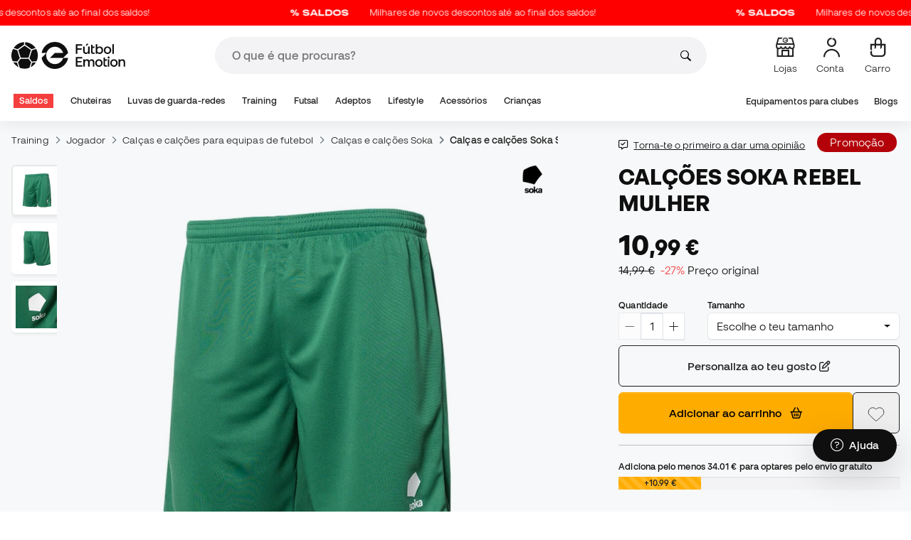

--- FILE ---
content_type: text/html; charset=UTF-8
request_url: https://www.futbolemotion.com/pt/comprar/calcoes/soka/rebel-mujer-forest-green
body_size: 54105
content:
<!DOCTYPE html>
<html xmlns="http://www.w3.org/1999/xhtml" xml:lang="pt" lang="pt" data-enviroment="Twig">
    <head>
        <meta name="viewport" content="width=device-width, initial-scale=1.0, maximum-scale=1.0, user-scalable=no" />
        <meta http-equiv="X-UA-Compatible" content="IE=edge; IE=9; IE=8; IE=7;" />
        <meta charset="utf-8" />
                    <title>Calções Soka Rebel Mulher Forest Green - Fútbol Emotion</title>
        
        <meta name="page-zone" content="Página de producto (PDP)|PDP" />

                    
                                        <meta property="og:title" content="Calções Soka Rebel Mulher Forest Green"/>
                                    <meta property="og:description" content="Calção de competição e treino com padrão feminino, feito com tecido 100% poliéster. Cintura com elástico e cordão."/>
                                    <meta property="og:image" content="https://www.futbolemotion.com/imagesarticulos/193540/540/pantalon-corto-soka-rebel-mujer-forest-green-0.jpg"/>
                                    <meta name="description" content="Calção de competição e treino com padrão feminino, feito com tecido 100% poliéster. Cintura com elástico e cordão."/>
                                    <meta name="keywords" content=""/>
                                    <meta property="og:site_name" content="Calções Soka Rebel Mulher Forest Green"/>
                                    <meta property="og:type" content="website"/>
                                    <meta property="og:url" content="https://www.futbolemotion.com/pt/comprar/calcoes/soka/rebel-mujer-forest-green"/>
                                    <meta name="twitter:site" content="@FutbolEmotionPT"/>
                                    <meta name="twitter:creator" content="@FutbolEmotionPT"/>
                                    <meta name="twitter:card" content="product"/>
                                    <meta property="twitter:domain" content="www.futbolemotion.com"/>
                                    <meta name="twitter:url" content="https://www.futbolemotion.com/pt/comprar/calcoes/soka/rebel-mujer-forest-green"/>
                                    <meta name="twitter:image:src" content="https://www.futbolemotion.com/imagesarticulos/193540/540/pantalon-corto-soka-rebel-mujer-forest-green-0.jpg"/>
                                    <meta name="twitter:title" content="Calções Soka Rebel Mulher Forest Green"/>
                                    <meta name="twitter:description" content="Calção de competição e treino com padrão feminino, feito com tecido 100% poliéster. Cintura com elástico e cordão."/>
                                    <meta name="twitter:data1" content="10,99 €"/>
                                    <meta name="twitter:label1" content="PREÇO"/>
                                    <meta name="twitter:data2" content="Novidades Soka"/>
                                    <meta name="twitter:label2" content="FUTBOL"/>
                
        <link rel="alternate" hreflang="de" href="https://www.futbolemotion.com/de/kaufen/shorts/soka/rebel-mujer-forest-green" /><link rel="alternate" hreflang="en" href="https://www.futbolemotion.com/en/buy/shorts/soka/rebel-mujer-forest-green" /><link rel="alternate" hreflang="es" href="https://www.futbolemotion.com/es/comprar/pantalon-corto/soka/rebel-mujer-forest-green" /><link rel="alternate" hreflang="fr" href="https://www.futbolemotion.com/fr/acheter/short/soka/rebel-mujer-forest-green" /><link rel="alternate" hreflang="en-GB" href="https://www.futbolemotion.com/gb/buy/shorts/soka/rebel-mujer-forest-green" /><link rel="alternate" hreflang="hr" href="https://hr.futbolemotion.com/hr/kupi/kratke-hlae/soka/rebel-mujer-forest-green" /><link rel="alternate" hreflang="es-MX" href="https://www.futbolemotion.com/int-es/comprar/short/soka/rebel-mujer-forest-green" /><link rel="alternate" hreflang="it" href="https://www.futbolemotion.it/it/acquistare/pantaloncini/soka/rebel-mujer-forest-green" /><link rel="alternate" hreflang="nl" href="https://nl.futbolemotion.com/nl/kopen/shorts/soka/rebel-mujer-forest-green" /><link rel="alternate" hreflang="pl" href="https://pl.futbolemotion.com/pl/kup/spodenki/soka/rebel-mujer-forest-green" /><link rel="alternate" hreflang="pt" href="https://www.futbolemotion.com/pt/comprar/calcoes/soka/rebel-mujer-forest-green" /><link rel="canonical" href="https://www.futbolemotion.com/pt/comprar/calcoes/soka/rebel-mujer-forest-green" />

                <meta name="msvalidate.01" content="872139131FEC8AD52A1805626C5E87B8" />
        <meta name="google-site-verification" content="VAGolncNLrP-tcZNFnViJUQw7bPnOwAWfDSqVaiQfHo" />
        <meta name="p:domain_verify" content="11fee223126c32f0ae77a54bfc7b1ccc"/>

                <meta name="theme-color" content="#0F0F0F" />
                <meta name="msapplication-navbutton-color" content="#0F0F0F" />
                <meta name="apple-mobile-web-app-status-bar-style" content="#0F0F0F" />

        		<meta http-equiv="Expires" content="0">
		<meta http-equiv="Last-Modified" content="0">
		<meta http-equiv="Cache-Control" content="no-cache, mustrevalidate">
		<meta http-equiv="Pragma" content="no-cache">
        		<link href="https://www.google-analytics.com" rel="preconnect" crossorigin>
		<link href="https://www.googletagmanager.com" rel="preconnect" crossorigin>
		<link rel="dns-prefetch" href="https://www.ajax.googleapis.com">
		<link rel="dns-prefetch" href="https://cdn.jsdelivr.net">
		<link rel="dns-prefetch" href="https://assets.empathybroker.com">
		<link rel="dns-prefetch" href="https://bat.bing.com">
		<link rel="preconnect" href="https://fonts.gstatic.com">
		<link rel="dns-prefetch" href="https://js.klarna.com/web-sdk/v1/klarna.js">
		<link rel="dns-prefetch" href="https://static.zdassets.com">
		<link rel="dns-prefetch" href="https://trackcmp.net">
		<link rel="dns-prefetch" href="https://www.facebook.com">
		<link rel="dns-prefetch" href="https://staticxx.facebook.com">
		<link rel="dns-prefetch" href="https://connect.facebook.es">
		<link rel="dns-prefetch" href="https://www.google.es">
		<link rel="dns-prefetch" href="https://www.google.com">
		<link rel="dns-prefetch" href="https://creativecdn.com">
		<link rel="dns-prefetch" href="https://ams.creativecdn.com">
		<link rel="dns-prefetch" href="https://ekr.zdassets.com">
		<link rel="dns-prefetch" href="https://stats.g.doubleclick.net">
		<link rel="dns-prefetch" href="https://simage2.pubmatic.com">
		<link rel="dns-prefetch" href="https://youtube.com">
		<link rel="dns-prefetch" href="https://bh.contextweb.com">
		<link rel="dns-prefetch" href="https://cdn.smooch.io">
		<link rel="dns-prefetch" href="https://maps.googleapis.com">
		<link rel="dns-prefetch" href="https://server.seadform.net">
		<link rel="dns-prefetch" href="https://track.adform.net">
		<link rel="dns-prefetch" href="https://c1.adform.com">
		<link rel="dns-prefetch" href="https://cookie-cdn.cookiepro.com">
		<link rel="dns-prefetch" href="https://widgets.trustedshops.com">
		<link rel="preconnect" href="https://dev.visualwebsiteoptimizer.com" />
                
        <script>
	window.dataLayer = window.dataLayer || [];
	function gtag(){dataLayer.push(arguments);}
	gtag('consent', 'default', { 'ad_storage': 'denied', 'analytics_storage': 'denied', 'ad_user_data': 'denied', 'ad_personalization': 'denied'});
</script>

                <!-- CookiePro Cookies Consent Notice start for futbolemotion.com -->
                <script>
                    var mensajeYouTubeCookie = "Para reproduzir o vídeo do YouTube é necessário que aceites as cookies de rendimento. Se quiseres, podes ajustar a política de cookies <a href=\"https:\/\/www.futbolemotion.com\/pt\/informacioncompra\/politica-cookies\">aqui<\/a>.\n";
                </script>
                                    <script src="https://cdn.cookielaw.org/scripttemplates/otSDKStub.js" data-document-language="true" type="text/javascript" async charset="UTF-8" data-domain-script="0198cb66-163e-7f18-a94a-b377e1ccb5cd"></script>
                    <script type="text/javascript">
                        function OptanonWrapper() {

                            let policyElement = document.getElementById("onetrust-policy-text");
                            
                            if (policyElement) {

                                let textoFaldCook = policyElement.innerHTML;
                                
                                if (textoFaldCook !== undefined && textoFaldCook.indexOf("texto-politica-cookie") == -1) {
                                    let rutaweb = "https://www.futbolemotion.com";
                                    let ruta_mercado = "pt";
                                    let politicaCookiesText = "Política de cookies";
                                    
                                    let linkHtml = "<a href='" + rutaweb + "/" + ruta_mercado + "/informacioncompra/politica-cookies' " +
                                                "id-attr='texto-politica-cookie' " +
                                                "style='color: #343a40; border: none; outline: none;' " +
                                                "target='_blank'>" + politicaCookiesText + "</a>";
                                    
                                    policyElement.innerHTML = textoFaldCook + linkHtml;
                                }

                            }

                        }
                    </script>
                <!-- CookiePro Cookies Consent Notice end for futbolemotion.com -->
                
<script>
	(function(){
  		const gtmKey = 'GTM-53SMP3';

		/*
			// La función cookiePro devuelve múltiples script tags independientes. 
			// De esta manera, capturamos el output HTML completo de la función cookiePro desde Twig (que incluye múltiples scripts).
			// Lo almacenamos como string.
			// En JS, removemos las etiquetas script del contenido.
			// Creamos nuevos elementos script por cada bloque de JS extraído.
			// Los inyectamos dinámicamente después de cargar GTM con requestIdleCallback.
		*/

		const injectCookiePro = () => {
			const container = document.createElement('div');
			container.innerHTML = "";

			const scripts = container.querySelectorAll('script');
			scripts.forEach(original => {
			const s = document.createElement('script');
			if (original.src) {
				s.src = original.src;
				s.async = original.async;
				s.defer = original.defer;
				if (original.charset) s.charset = original.charset;
				Array.from(original.attributes).forEach(attr => {
				if (!['src', 'async', 'defer', 'charset'].includes(attr.name)) {
					s.setAttribute(attr.name, attr.value);
				}
				});
			} else {
				s.textContent = original.textContent;
			}
			document.head.appendChild(s);
			});
		};

  		const loadGTM = () => {
			(function(w,d,s,l,i){
			w[l]=w[l]||[];
			w[l].push({'gtm.start': new Date().getTime(), event:'gtm.js'});
			const f=d.getElementsByTagName(s)[0];
			const j=d.createElement(s);
			const dl=l!='dataLayer'?'&l='+l:'';
			j.async=true;
			j.src='https://www.googletagmanager.com/gtm.js?id='+i+dl;
			f.parentNode.insertBefore(j,f);
			})(window,document,'script','dataLayer', gtmKey);

			injectCookiePro();
		};

		if ('requestIdleCallback' in window) {
			requestIdleCallback(loadGTM);
		} else {
			setTimeout(loadGTM, 2000);
		}
	})();
</script>
                
                <script>
            const path_atland = 'https://atland.futbolemotion.com';
            const path  = 'https://www.futbolemotion.com';
            const path_files = 'https://www.futbolemotion.com';
            const rutawebficheros = path_files;
            const locale = 'pt';
            const path_mkt = 'pt';
            const vertical_id = '1';
            const currency = 'EUR';
            const market_code = 'PT';
            const fesessid = 'e3b0c44298fc1c149afbf4c8996fb92427ae41e4649b934ca495991b7852b855';
            const date_now = '2026-01-22 04:43:56';
            const environment = 'production';
            const tiktokConversionsActive = '1';
            const facebookConversionsActive = '1';
            const domain_name = 'futbolemotion';
        </script>

        

<script defer src="https://cdn.jsdelivr.net/npm/@popperjs/core@2.11.5/dist/umd/popper.min.js" integrity="sha384-Xe+8cL9oJa6tN/veChSP7q+mnSPaj5Bcu9mPX5F5xIGE0DVittaqT5lorf0EI7Vk" crossorigin="anonymous"></script>
<script defer src="https://cdn.jsdelivr.net/npm/bootstrap@5.2.0/dist/js/bootstrap.min.js" integrity="sha384-ODmDIVzN+pFdexxHEHFBQH3/9/vQ9uori45z4JjnFsRydbmQbmL5t1tQ0culUzyK" crossorigin="anonymous"></script>
<script defer src="https://cdn.jsdelivr.net/npm/bs5-lightbox@1.8.0/dist/index.bundle.min.js"></script>
        <link rel="preload" fetchpriority="high" href="https://www.futbolemotion.com/css/fonts.css" as="style" onload="this.onload=null;this.rel='stylesheet'">

        <script type="text/javascript">
    var omitirbarracookies = true;
</script> <link href="https://www.futbolemotion.com/csscacheado/css_cacheado_fb90003fdd6f51b9ca2b26cd688382e7_1768807667.css" media="screen" rel="stylesheet" type="text/css" />
<link href="https://www.futbolemotion.com/csscacheado/css_cacheado_819aa4ee0431d8cb8eba3600054d4242_1768807667.css" media="all" rel="stylesheet" type="text/css" /> <script type="text/javascript">
    
    var idiomaJS = "pt";    
</script>
<script type="text/javascript">
    
    var mercadoJS = "PT";    
</script>
<script type="text/javascript">
    
    var mercadoCodRutaJS = "pt";    
</script>
<script type="text/javascript">
    
    var isApp = 0;    
</script>
<script type="text/javascript" src="https://www.futbolemotion.com/csscacheado/js_cacheado_2329e7c71a9de56dfd855e9d4261f9e4_1768899880.js"></script>

        <script type="text/javascript">
+function(a,p,P,b,y){a.braze={};a.brazeQueue=[];for(var s="BrazeSdkMetadata DeviceProperties Card Card.prototype.dismissCard Card.prototype.removeAllSubscriptions Card.prototype.removeSubscription Card.prototype.subscribeToClickedEvent Card.prototype.subscribeToDismissedEvent Card.fromContentCardsJson Banner CaptionedImage ClassicCard ControlCard ContentCards ContentCards.prototype.getUnviewedCardCount Feed Feed.prototype.getUnreadCardCount ControlMessage InAppMessage InAppMessage.SlideFrom InAppMessage.ClickAction InAppMessage.DismissType InAppMessage.OpenTarget InAppMessage.ImageStyle InAppMessage.Orientation InAppMessage.TextAlignment InAppMessage.CropType InAppMessage.prototype.closeMessage InAppMessage.prototype.removeAllSubscriptions InAppMessage.prototype.removeSubscription InAppMessage.prototype.subscribeToClickedEvent InAppMessage.prototype.subscribeToDismissedEvent InAppMessage.fromJson FullScreenMessage ModalMessage HtmlMessage SlideUpMessage User User.Genders User.NotificationSubscriptionTypes User.prototype.addAlias User.prototype.addToCustomAttributeArray User.prototype.addToSubscriptionGroup User.prototype.getUserId User.prototype.incrementCustomUserAttribute User.prototype.removeFromCustomAttributeArray User.prototype.removeFromSubscriptionGroup User.prototype.setCountry User.prototype.setCustomLocationAttribute User.prototype.setCustomUserAttribute User.prototype.setDateOfBirth User.prototype.setEmail User.prototype.setEmailNotificationSubscriptionType User.prototype.setFirstName User.prototype.setGender User.prototype.setHomeCity User.prototype.setLanguage User.prototype.setLastKnownLocation User.prototype.setLastName User.prototype.setPhoneNumber User.prototype.setPushNotificationSubscriptionType InAppMessageButton InAppMessageButton.prototype.removeAllSubscriptions InAppMessageButton.prototype.removeSubscription InAppMessageButton.prototype.subscribeToClickedEvent FeatureFlag FeatureFlag.prototype.getStringProperty FeatureFlag.prototype.getNumberProperty FeatureFlag.prototype.getBooleanProperty automaticallyShowInAppMessages destroyFeed hideContentCards showContentCards showFeed showInAppMessage toggleContentCards toggleFeed changeUser destroy getDeviceId initialize isPushBlocked isPushPermissionGranted isPushSupported logCardClick logCardDismissal logCardImpressions logContentCardImpressions logContentCardClick logContentCardsDisplayed logCustomEvent logFeedDisplayed logInAppMessageButtonClick logInAppMessageClick logInAppMessageHtmlClick logInAppMessageImpression logPurchase openSession requestPushPermission removeAllSubscriptions removeSubscription requestContentCardsRefresh requestFeedRefresh refreshFeatureFlags requestImmediateDataFlush enableSDK isDisabled setLogger setSdkAuthenticationSignature addSdkMetadata disableSDK subscribeToContentCardsUpdates subscribeToFeedUpdates subscribeToInAppMessage subscribeToSdkAuthenticationFailures toggleLogging unregisterPush wipeData handleBrazeAction subscribeToFeatureFlagsUpdates getAllFeatureFlags".split(" "),i=0;i<s.length;i++){for(var m=s[i],k=a.braze,l=m.split("."),j=0;j<l.length-1;j++)k=k[l[j]];k[l[j]]=(new Function("return function "+m.replace(/\./g,"_")+"(){window.brazeQueue.push(arguments); return true}"))()}window.braze.getCachedContentCards=function(){return new window.braze.ContentCards};window.braze.getCachedFeed=function(){return new window.braze.Feed};window.braze.getUser=function(){return new window.braze.User};window.braze.getFeatureFlag=function(){return new window.braze.FeatureFlag};(y=p.createElement(P)).type='text/javascript';
y.src='https://js.appboycdn.com/web-sdk/4.7/braze.min.js';
y.async=1;(b=p.getElementsByTagName(P)[0]).parentNode.insertBefore(y,b)
}(window,document,'script');
</script><script type="application/javascript">
braze.initialize("6d9708b8-882f-49fa-9dce-3e46fe790a32", {
baseUrl: "sdk.fra-02.braze.eu",
enableLogging: 0,
allowUserSuppliedJavascript: true,
enableSdkAuthentication: 0
})
</script><script type="application/javascript">
braze.automaticallyShowInAppMessages();
</script><script type="application/javascript">
    // console.log("BRAZE LOG", "subscribeToContentCardsUpdates", "iniciado");
    braze.subscribeToContentCardsUpdates(function(updates){
        // const cards = updates.cards;
        // console.info("BRAZE LOG", "subscribeToContentCardsUpdates", updates);
        // window.availableContentCards = updates.cards;
        updateAllPublicContentsCards(updates);
        // do something with the latest instance of `cards`
    });
</script><script type="application/javascript">
braze.openSession();
</script>
        
        <div id="conversions">
	<div data-controller="conversions"
		 data-page-id=""
		 data-page-name=""
		 data-facebook-conversions-active="1"
		 data-tiktok-conversions-active="1"
	>
	</div>
</div>


        
        <script type="text/javascript">
document.addEventListener('DOMContentLoaded', async()=>{
	const { zz_data } = await getCustomerGenericData(null, null, null, 1, null, null);
	const userInfo = await getUserInfo();
	const justLoggedIn = isJustLoggedIn();

	await triggerGTMAuthEvents();

	if (zz_data.zzDataUserEventsEntrypoint) {
		entryPointEvent = fetch(`${path_atland}/ajax/zzdata-user-entrypoint`, {
			method: "POST",
			body: JSON.stringify({...zz_data.zzDataUserEventsEntrypoint}),
			headers: { 'Content-Type': 'application/json' }
		}).catch((error) => {
			console.log(error);
		});
	}

	if (userInfo.is_logged && justLoggedIn === true && zz_data.zZDataUserEventsLogin) {
		loginEvent = fetch(`${path_atland}/ajax/zzdata-user-login`, {
			method: "POST",
			body: JSON.stringify({...zz_data.zZDataUserEventsLogin}),
			headers: { 'Content-Type': 'application/json' }
		}).catch((error) => {
			console.log(error);
		});
	}

}, {once: true})
</script>
        

                

                        <script src="/dist/futbol/runtime.b2699204.js" defer></script><script src="/dist/futbol/109.28a0902b.js" defer></script><script src="/dist/futbol/206.ccd0c71a.js" defer></script><script src="/dist/futbol/285.88da26dc.js" defer></script><script src="/dist/futbol/931.00e6d2c5.js" defer></script><script src="/dist/futbol/484.8ada8c7e.js" defer></script><script src="/dist/futbol/986.d8353518.js" defer></script><script src="/dist/futbol/495.94c6736e.js" defer></script><script src="/dist/futbol/app.5dce41d0.js" defer></script> 
        
    <script src="/dist/futbol/productDetail.e430513b.js" defer></script>
    
                        <link rel="stylesheet" href="/dist/futbol/223.3eb399b0.css"><link rel="stylesheet" href="/dist/futbol/app.2043e32c.css">
        
    <link rel="stylesheet" href="/dist/futbol/productDetail.cc6fae86.css">
        
    </head>
    <body><!--nghm-->
        <noscript><iframe src="https://www.googletagmanager.com/ns.html?id=GTM-53SMP3" height="0" width="0" style="display:none;visibility:hidden"></iframe></noscript>
        
        <header class="site-header"><div id="menu"><script type="text/javascript">
    var idioma = 'pt';
    var divisa = 'EUR';
    var tarifa = '1';
    var mercado = 'PT';
    var signoDivisa = '€';
    var signoDivisaPrecede = 0;
    var signoDivisaTieneEspacio = 1;
    var id_vertical = '1';
    var _timeoutBusquedaID;
    var hay_margen_top_buscador = false;
    
    document.addEventListener("DOMContentLoaded", function(){
        if (window.screen.width >= 1024) window.abIsMobile = false; else window.abIsMobile = true;
        var element = document.getElementById('header_app')
        if (!window.abIsMobile) {
            if (element) {
                element.classList.add('visually-hidden');
            }
        } else {
            if (element) {
                element.classList.remove('visually-hidden');
            }
        }
    });
</script>


    <header id="top_header" class="fixed-top bg-white">
        
<style>

.carousel-infinite {
    background: linear-gradient(to right, #ff0000, #ff0000);
}

.text-color-campaign {
    color: #ffffff;
}
    
.infinite-scroll-carousel {
    overflow: hidden;
    white-space: nowrap;
    position: relative;
    width: 100%;
    height: 100%;
    display: flex;
    align-items: center;
}

.infinite-scroll-content {
    display: inline-flex;
    align-items: center;
    animation: scroll-infinite 40s linear infinite;
    will-change: transform;
}

.infinite-scroll-item {
    display: inline-flex;
    align-items: center;
    justify-content: center;
    flex-shrink: 0;
    padding: 0 6em;
    box-sizing: border-box;
    white-space: nowrap;
}

@keyframes scroll-infinite {
    0% {
        transform: translateX(0);
    }
    100% {
        transform: translateX(-50%);
    }
}
</style>

<div id="carouselHeaderAdvices" class="carousel-infinite z-bigger text-center" style="height: 36px; line-height: 36px;">
        <div class="infinite-scroll-carousel">
        <div class="infinite-scroll-content">
                        <div class="infinite-scroll-item">
                <span class="cursor-pointer text-color-campaign d-inline-flex align-items-center"
                                        onclick="llevarAPagina('https://www.futbolemotion.com/pt/categoria/promocoes');"
                                        title="Milhares de novos descontos até ao final dos saldos!">
                                            <img src="https://www.futbolemotion.com/imagesuploads/barras/html/1766711187saldos.png" alt="" style="width: auto; height: 16px; margin-right: 16px; vertical-align: middle;" />
                                        Milhares de novos descontos até ao final dos saldos!                </span>
            </div>
                        <div class="infinite-scroll-item">
                <span class="cursor-pointer text-color-campaign d-inline-flex align-items-center"
                                        onclick="llevarAPagina('https://www.futbolemotion.com/pt/categoria/promocoes');"
                                        title="Milhares de novos descontos até ao final dos saldos!">
                                            <img src="https://www.futbolemotion.com/imagesuploads/barras/html/1766711187saldos.png" alt="" style="width: auto; height: 16px; margin-right: 16px; vertical-align: middle;" />
                                        Milhares de novos descontos até ao final dos saldos!                </span>
            </div>
                        <div class="infinite-scroll-item">
                <span class="cursor-pointer text-color-campaign d-inline-flex align-items-center"
                                        onclick="llevarAPagina('https://www.futbolemotion.com/pt/categoria/promocoes');"
                                        title="Milhares de novos descontos até ao final dos saldos!">
                                            <img src="https://www.futbolemotion.com/imagesuploads/barras/html/1766711187saldos.png" alt="" style="width: auto; height: 16px; margin-right: 16px; vertical-align: middle;" />
                                        Milhares de novos descontos até ao final dos saldos!                </span>
            </div>
                        <div class="infinite-scroll-item">
                <span class="cursor-pointer text-color-campaign d-inline-flex align-items-center"
                                        onclick="llevarAPagina('https://www.futbolemotion.com/pt/categoria/promocoes');"
                                        title="Milhares de novos descontos até ao final dos saldos!">
                                            <img src="https://www.futbolemotion.com/imagesuploads/barras/html/1766711187saldos.png" alt="" style="width: auto; height: 16px; margin-right: 16px; vertical-align: middle;" />
                                        Milhares de novos descontos até ao final dos saldos!                </span>
            </div>
                        <div class="infinite-scroll-item">
                <span class="cursor-pointer text-color-campaign d-inline-flex align-items-center"
                                        onclick="llevarAPagina('https://www.futbolemotion.com/pt/categoria/promocoes');"
                                        title="Milhares de novos descontos até ao final dos saldos!">
                                            <img src="https://www.futbolemotion.com/imagesuploads/barras/html/1766711187saldos.png" alt="" style="width: auto; height: 16px; margin-right: 16px; vertical-align: middle;" />
                                        Milhares de novos descontos até ao final dos saldos!                </span>
            </div>
                        <div class="infinite-scroll-item">
                <span class="cursor-pointer text-color-campaign d-inline-flex align-items-center"
                                        onclick="llevarAPagina('https://www.futbolemotion.com/pt/categoria/promocoes');"
                                        title="Milhares de novos descontos até ao final dos saldos!">
                                            <img src="https://www.futbolemotion.com/imagesuploads/barras/html/1766711187saldos.png" alt="" style="width: auto; height: 16px; margin-right: 16px; vertical-align: middle;" />
                                        Milhares de novos descontos até ao final dos saldos!                </span>
            </div>
                    </div>
    </div>
    </div>        <div class="nav-desktop pt-3 pb-3">
            <div class="container d-flex justify-content-between align-items-center align-middle">

                <button aria-label="Abrir menu" class="navbar-toggler d-inline-flex d-xl-none me-3" type="button" data-bs-toggle="offcanvas" data-bs-target="#offcanvasMenuDesktop" aria-controls="offcanvasMenuDesktop">
                    <i class="fa-regular fa-bars-sort fa-2xl"></i>
                </button>

                <a class="d-block me-auto" href="https://www.futbolemotion.com/pt">
                    <picture>
                        <img id="desktop_main_logo"  id="desktop_main_logo" width="202" height="38" class="me-1 w-auto" src="https://www.futbolemotion.com/imagesEstructura/logos/main-logo.svg" alt="">
                    </picture>
                </a>

                <div id="navbar_buscador" class="navbar-buscador mx-auto">
                    <form autocomplete="off" onsubmit="return false" class="navbar-buscador-form container">
                        <input id="caja_buscador" class="navbar-buscador-input position-relative" type="search" placeholder="O que é que procuras?&nbsp;" />
                        <i class="fa-kit fa-search navbar-buscador-submit"></i>
                        <span class="navbar-buscador-close"></span>
                    </form>

                    <div class="navbar-buscador-content">
                        <div id="related_results" class="horizontal-scroll-lg container mb-3"></div>
                        <div id="top_trends" class="container px-4"></div>
                    </div>
                </div>
                <div class="d-flex align-items-start ms-auto menu-usuarios-desktop">
                            <a data-hill="top-header-stores"
           href="https://www.futbolemotion.com/pt/lojas"
           class="btn btn-link text-secondary d-none d-lg-inline-block text-center text-decoration-none"
           title="Lojas">
            <span class="position-relative">
                <i class="fa-kit fa-store fa-xl"></i>
            </span>
            <small class="mt-2 pt-1 text-secondary lh-1 d-none d-lg-block">Lojas</small>
        </a>
        
<a id="admin-space"></a>

<?php//Si no esta loggeado//?>
<button id="account-access" data-hill="top-header-access" type="button" class="btn btn-link text-secondary text-center text-decoration-none" onclick="llevarAPagina('KioqKioqKioqKl8tXy1fcHRfLV8tX3VzdWFyaW8=')" title="Zona do utilizador">
    <span class="position-relative">
        <i class="fa-kit fa-se-user-avatar fa-xl"></i>
    </span>
    <small class="mt-2 pt-1 text-secondary lh-1 d-none d-lg-block">Conta&nbsp;</small>
</button>

    <button id="cart" aria-label="Carrinho de compras" data-hill="top-header-checkout" type="button" class="btn btn-link text-secondary text-center text-decoration-none" onclick="location.href='https://www.futbolemotion.com/pt/cesta'">
        <span class="position-relative d-block">
            <i class="fa-kit fa-se-shopping-bag fa-xl"></i>
            <span data-cart-number-container class="position-absolute rounded-circle bg-primary text-secondary fw-bold text-center mx-auto my-0 mt-2 d-none" style="top: 8px; left: 0; right: 0; width: 16px; height: 16px; line-height: 1;"><small data-cart-number class="fw-bold" style="font-size: 10px;"></small></span>    
        </span>
        <small class="mt-2 pt-1 text-secondary lh-1 d-none d-lg-block" >Carro</small>
    </button>

<script>
    document.addEventListener('DOMContentLoaded', () => {
        const languageDropdowns = document.querySelectorAll('.dropdown-idiomas');
        const adminSpace = document.querySelector('#admin-space');
        const accountAccess = document.querySelector('#account-access');
        const cartNumber = document.querySelector('#cart [data-cart-number]');
        const cartContainer = document.querySelector('#cart [data-cart-number-container]');
        const user = getUserInfo();
        user.then(user => {
            if(user.is_logged){
                if(user.is_admin){
                    if(languageDropdowns.length > 0) languageDropdowns.forEach(dropdown => dropdown.classList.remove('d-none'));
                    const adminBtn = createAdminBtn();
                    adminSpace.replaceWith(adminBtn);
                }

                if(accountAccess.getAttribute('data-bs-toggle')){
                    accountAccess.removeAttribute('data-bs-toggle');
                }
                if(accountAccess.getAttribute('data-bs-target')){
                    accountAccess.removeAttribute('data-bs-target');
                }
                
                accountAccess.setAttribute('data-hill', 'top-header-account');
                accountAccess.setAttribute('onclick', 'llevarAPagina(\'KioqKioqKioqKl8tXy1fcHRfLV8tX3VzdWFyaW8=\')');

            }else{
                if(!accountAccess.getAttribute('data-bs-toggle')){
                    accountAccess.setAttribute('data-bs-toggle', 'modal');
                }
                if(!accountAccess.getAttribute('data-bs-target')){
                    accountAccess.setAttribute('data-bs-target', '#login_modal');
                }
                if(accountAccess.getAttribute('onclick')){
                    accountAccess.removeAttribute('onclick');
                }
            }
            
            const customer = getCustomerGenericData(1);
            customer.then(({cart}) => {
                const {cart_items_number} = cart;
                if(cartContainer && cart_items_number > 0){
                    cartContainer.classList.remove('d-none');
                    cartNumber.innerText = cart_items_number;
                }
            })

        });
    })
    
    function createAdminBtn(){
        const anchor = document.createElement('a');
        anchor.href = "https://ws.futbolemotion.com/admin/index/index";
        anchor.rel = "nofollow";
        anchor.classList.add('admin-btn', 'btn', 'btn-link', 'text-secondary', 'text-decoration-none');
        anchor.title = "Admin";

        const span = document.createElement('span');
        span.classList.add('position-relative');
        const i = document.createElement('i');
        i.classList.add('fa-regular', 'fa-unlock', 'fa-xl');

        const small = document.createElement('small');
        small.classList.add('mt-2', 'pt-1', 'text-secondary', 'lh-1', 'd-none', 'd-lg-block');
        small.innerText = "Admin";

        anchor.addEventListener('click', (e) => {
            sessionStorage.removeItem('userInfo');
        }); 

        span.appendChild(i);
        anchor.appendChild(span);
        anchor.appendChild(small);
        return anchor;
    }
</script>

                </div>
            </div>
        </div>
        <nav class="navbar navbar-expand-xl pb-xl-1 p-0">
            <div class="container">
                <div class="offcanvas offcanvas-end" tabindex="-1" id="offcanvasMenuDesktop" aria-labelledby="offcanvasMenuDesktopLabel">
                    <div class="offcanvas-header border-bottom">
                        <img height="25" src="https://www.futbolemotion.com/imagesEstructura/logos/main-logo-icon.png" alt="" />
                        <button type="button" class="btn-close btn-close-offcanvas-absolute" data-bs-dismiss="offcanvas" aria-label="Close"></button>
                    </div>
                    <div class="offcanvas-body">
                            <style> .bg-mid-season-sale-futbol { background-color: #f0e097; } .bg-mid-season-sale-basket { background-color: #cf682e; } .bg-mid-season-sale-running { background-color: #f7ea3b; } .bg-cyber-black-friday { color: #40e0d0 !important; }
</style><ul class="navbar-nav navbar-nav-desktop flex-grow-1 pe-xl-3"> <li class="nav-item dropdown"> <a class=" main-option nav-link dropdown-toggle px-2 bg-danger text-white" target="_self" href="https://www.futbolemotion.com/pt/categoria/promocoes" title="Saldos"> Saldos </a> <ul class="dropdown-menu w-100 py-0 border-top border-bottom"> <li class="megamenu-content container px-0 d-xl-flex"> <ul class="featured-column col-xl-4"> <li class="mb-2"> <div class="py-2"> <a href="https://www.futbolemotion.com/pt/ofertas" target="_self"> <div class="border-0 rounded-top" style="background: url(https://www.futbolemotion.com/imagesuploads/cromosportadas/movil/rebajas_enero26_375x100_ofertas.webp) center center / cover no-repeat; min-height: 80px;"></div>
<div class="d-flex justify-content-between align-items-start bg-dark text-white p-2 rounded-bottom"> <span class="fw-bold fs-6">Promoções</span> <i class="fa-regular fa-arrow-up-right mt-1"></i>
</div> </a> </div> <div class="py-2"> <a href="https://www.futbolemotion.com/pt/outlet" target="_self"> <div class="border-0 rounded-top" style="background: url(https://www.futbolemotion.com/imagesuploads/cromosportadas/movil/rebajas_enero26_375x100_outlet.webp) center center / cover no-repeat; min-height: 80px;"></div>
<div class="d-flex justify-content-between align-items-start bg-dark text-white p-2 rounded-bottom"> <span class="fw-bold fs-6">Outlet</span> <i class="fa-regular fa-arrow-up-right mt-1"></i>
</div> </a> </div> </li> </ul> <ul class="col-xl-7"> <li> <a class="nested" target="_self" href="https://www.futbolemotion.com/pt/categoria/promocoes" title="Por categoria"> Por categoria </a> <ul class="sub-menu list-unstyled level-3"> <li> <a class="d-flex align-items-center " target="_self" href="https://www.futbolemotion.com/pt/categoria/chuteiras/promocoes" title="Saldos em chuteiras"> <span class="img_categoria_menu op_atr_2067"></span>Saldos em chuteiras </a> </li> <li> <a class="d-flex align-items-center " target="_self" href="https://www.futbolemotion.com/pt/categoria/adeptos/promocoes" title="Saldos em produtos oficiais"> <span class="img_categoria_menu op_atr_2067"></span>Saldos em produtos oficiais </a> </li> <li> <a class="d-flex align-items-center " target="_self" href="https://www.futbolemotion.com/pt/categoria/futsal/promocoes" title="Saldos em futsal"> <span class="img_categoria_menu op_atr_2067"></span>Saldos em futsal </a> </li> <li> <a class="d-flex align-items-center " target="_self" href="https://www.futbolemotion.com/pt/categoria/lifestyle/promocoes" title="Saldos em lifestyle"> <span class="img_categoria_menu op_atr_2067"></span>Saldos em lifestyle </a> </li> <li> <a class="d-flex align-items-center " target="_self" href="https://www.futbolemotion.com/pt/categoria/luvas-de-guarda-redes/promocoes" title="Saldos em luvas de guarda-redes"> <span class="img_categoria_menu op_atr_2067"></span>Saldos em luvas de guarda-redes </a> </li> <li> <a class="d-flex align-items-center " target="_self" href="https://www.futbolemotion.com/pt/categoria/acessorios/promocoes" title="Saldos em acessórios"> <span class="img_categoria_menu op_atr_2067"></span>Saldos em acessórios </a> </li> <li> <a class="d-flex align-items-center " target="_self" href="https://www.futbolemotion.com/pt/categoria/training/promocoes" title="Saldos em training"> <span class="img_categoria_menu op_atr_2067"></span>Saldos em training </a> </li> <li> <span class="d-flex align-items-center cursor-pointer" onclick="javascript:llevarAPagina('KioqKioqKioqKl8tXy1fcHRfLV8tX2NhdGVnb3JpYV8tXy1fY3JpYW5jYXNfLV8tX3Byb21vY29lcw==', ); return false;" onauxclick="javascript:llevarAPagina('KioqKioqKioqKl8tXy1fcHRfLV8tX2NhdGVnb3JpYV8tXy1fY3JpYW5jYXNfLV8tX3Byb21vY29lcw==', true); return false;"> <span class="img_categoria_menu op_atr_2067"></span>Saldos para crianças </span> </li> </ul>
</li> </ul> <ul class="col-xl-7"> <li> <a class="nested" target="_self" href="https://www.futbolemotion.com/pt/categoria/chuteiras/promocoes" title="Top chuteiras saldos"> Top chuteiras saldos </a> <ul class="sub-menu list-unstyled level-3"> <li> <span class="d-flex align-items-center cursor-pointer" onclick="javascript:llevarAPagina('KioqKioqKioqKl8tXy1fcHRfLV8tX2NhdGVnb3JpYV8tXy1fY2h1dGVpcmFzXy1fLV9jaHV0ZWlyYXMtYWRpZGFzXy1fLV9wcm9tb2NvZXM=', ); return false;" onauxclick="javascript:llevarAPagina('KioqKioqKioqKl8tXy1fcHRfLV8tX2NhdGVnb3JpYV8tXy1fY2h1dGVpcmFzXy1fLV9jaHV0ZWlyYXMtYWRpZGFzXy1fLV9wcm9tb2NvZXM=', true); return false;"> <span class="img_categoria_menu op_atr_2067"></span>Saldos em chuteiras adidas </span> </li> <li> <span class="d-flex align-items-center cursor-pointer" onclick="javascript:llevarAPagina('KioqKioqKioqKl8tXy1fcHRfLV8tX2NhdGVnb3JpYV8tXy1fY2h1dGVpcmFzXy1fLV9jaHV0ZWlyYXMtbmlrZV8tXy1fcHJvbW9jb2Vz', ); return false;" onauxclick="javascript:llevarAPagina('KioqKioqKioqKl8tXy1fcHRfLV8tX2NhdGVnb3JpYV8tXy1fY2h1dGVpcmFzXy1fLV9jaHV0ZWlyYXMtbmlrZV8tXy1fcHJvbW9jb2Vz', true); return false;"> <span class="img_categoria_menu op_atr_2067"></span>Saldos em chuteiras Nike </span> </li> <li> <span class="d-flex align-items-center cursor-pointer" onclick="javascript:llevarAPagina('KioqKioqKioqKl8tXy1fcHRfLV8tX2NhdGVnb3JpYV8tXy1fY2h1dGVpcmFzXy1fLV9jaHV0ZWlyYXMtcHVtYV8tXy1fcHJvbW9jb2Vz', ); return false;" onauxclick="javascript:llevarAPagina('KioqKioqKioqKl8tXy1fcHRfLV8tX2NhdGVnb3JpYV8tXy1fY2h1dGVpcmFzXy1fLV9jaHV0ZWlyYXMtcHVtYV8tXy1fcHJvbW9jb2Vz', true); return false;"> <span class="img_categoria_menu op_atr_2067"></span>Saldos em chuteiras Puma </span> </li> <li> <span class="d-flex align-items-center cursor-pointer" onclick="javascript:llevarAPagina('KioqKioqKioqKl8tXy1fcHRfLV8tX2NhdGVnb3JpYV8tXy1fY2h1dGVpcmFzXy1fLV90b3AtdmVuZGFzLTEwMA==', ); return false;" onauxclick="javascript:llevarAPagina('KioqKioqKioqKl8tXy1fcHRfLV8tX2NhdGVnb3JpYV8tXy1fY2h1dGVpcmFzXy1fLV90b3AtdmVuZGFzLTEwMA==', true); return false;"> <span class="img_categoria_menu op_atr_2052"></span>Chuteiras por menos de 100€ </span> </li> <li> <span class="d-flex align-items-center cursor-pointer" onclick="javascript:llevarAPagina('KioqKioqKioqKl8tXy1fcHRfLV8tX2NhdGVnb3JpYV8tXy1fY2h1dGVpcmFzXy1fLV9nYW1hLWFsdGFfLV8tX3Byb21vY29lcw==', ); return false;" onauxclick="javascript:llevarAPagina('KioqKioqKioqKl8tXy1fcHRfLV8tX2NhdGVnb3JpYV8tXy1fY2h1dGVpcmFzXy1fLV9nYW1hLWFsdGFfLV8tX3Byb21vY29lcw==', true); return false;"> <span class="img_categoria_menu op_atr_2067"></span>Saldos em chuteiras de gama alta </span> </li> <li> <span class="d-flex align-items-center cursor-pointer" onclick="javascript:llevarAPagina('KioqKioqKioqKl8tXy1fcHRfLV8tX2NhdGVnb3JpYV8tXy1fY2h1dGVpcmFzXy1fLV9jaHV0ZWlyYXMtZmctcmVsdmEtbmF0dXJhbF8tXy1fc2FsZG9z', ); return false;" onauxclick="javascript:llevarAPagina('KioqKioqKioqKl8tXy1fcHRfLV8tX2NhdGVnb3JpYV8tXy1fY2h1dGVpcmFzXy1fLV9jaHV0ZWlyYXMtZmctcmVsdmEtbmF0dXJhbF8tXy1fc2FsZG9z', true); return false;"> <span class="img_categoria_menu op_atr_2067"></span>Saldos em chuteiras para relva natural </span> </li> <li> <span class="d-flex align-items-center cursor-pointer" onclick="javascript:llevarAPagina('KioqKioqKioqKl8tXy1fcHRfLV8tX2NhdGVnb3JpYV8tXy1fY2h1dGVpcmFzXy1fLV9jcmlhbmNhc18tXy1fcHJvbW9jb2Vz', ); return false;" onauxclick="javascript:llevarAPagina('KioqKioqKioqKl8tXy1fcHRfLV8tX2NhdGVnb3JpYV8tXy1fY2h1dGVpcmFzXy1fLV9jcmlhbmNhc18tXy1fcHJvbW9jb2Vz', true); return false;"> <span class="img_categoria_menu op_atr_2067"></span>Saldos em chuteiras para crianças </span> </li> <li> <span class="d-flex align-items-center cursor-pointer" onclick="javascript:llevarAPagina('KioqKioqKioqKl8tXy1fcHRfLV8tX2NhdGVnb3JpYV8tXy1fZnV0c2FsXy1fLV9jcmlhbmNhc18tXy1fcHJvbW9jb2Vz', ); return false;" onauxclick="javascript:llevarAPagina('KioqKioqKioqKl8tXy1fcHRfLV8tX2NhdGVnb3JpYV8tXy1fZnV0c2FsXy1fLV9jcmlhbmNhc18tXy1fcHJvbW9jb2Vz', true); return false;"> <span class="img_categoria_menu op_atr_2067"></span>Saldos em futsal para crianças </span> </li> </ul>
</li> </ul> <ul class="col-xl-6"> <li> <span class="nested"> <i class=""></i> Top promoções</span> <ul class="sub-menu list-unstyled level-3"> <li> <span class="d-flex align-items-center cursor-pointer" onclick="javascript:llevarAPagina('KioqKioqKioqKl8tXy1fcHRfLV8tX2NhdGVnb3JpYV8tXy1fYWRlcHRvc18tXy1fcmVhbC1tYWRyaWRfLV8tX3NhbGRvcw==', ); return false;" onauxclick="javascript:llevarAPagina('KioqKioqKioqKl8tXy1fcHRfLV8tX2NhdGVnb3JpYV8tXy1fYWRlcHRvc18tXy1fcmVhbC1tYWRyaWRfLV8tX3NhbGRvcw==', true); return false;"> <span class="img_categoria_menu op_atr_2067"></span>Saldos em camisolas do Real Madrid </span> </li> <li> <a class="d-flex align-items-center " target="_self" href="https://www.futbolemotion.com/pt/categoria/adeptos/juventus-fc/saldos-fe" title="Saldos em camisolas da Juventus"> <span class="img_categoria_menu op_atr_2067"></span>Saldos em camisolas da Juventus </a> </li> <li> <a class="d-flex align-items-center " target="_self" href="https://www.futbolemotion.com/pt/categoria/adeptos/paris-saint-germain-fc/saldos-fe" title="Saldos em camisolas do PSG"> <span class="img_categoria_menu op_atr_2067"></span>Saldos em camisolas do PSG </a> </li> <li> <a class="d-flex align-items-center " target="_self" href="https://www.futbolemotion.com/pt/categoria/lifestyle/sapatilhas/promocoes" title="Saldos em sapatilhas"> <span class="img_categoria_menu op_atr_2067"></span>Saldos em sapatilhas </a> </li> <li> <span class="d-flex align-items-center cursor-pointer" onclick="javascript:llevarAPagina('KioqKioqKioqKl8tXy1fcHRfLV8tX2NhdGVnb3JpYV8tXy1fbHV2YXMtZGUtZ3VhcmRhLXJlZGVzXy1fLV9sdXZhcy1zcF8tXy1fcHJvbW9jb2Vz', ); return false;" onauxclick="javascript:llevarAPagina('KioqKioqKioqKl8tXy1fcHRfLV8tX2NhdGVnb3JpYV8tXy1fbHV2YXMtZGUtZ3VhcmRhLXJlZGVzXy1fLV9sdXZhcy1zcF8tXy1fcHJvbW9jb2Vz', true); return false;"> <span class="img_categoria_menu op_atr_2067"></span>Saldos em luvas SP </span> </li> <li> <a class="d-flex align-items-center " target="_self" href="https://www.futbolemotion.com/pt/categoria/acessorios/bolas-de-futebol/promocoes" title="Saldos em bolas"> <span class="img_categoria_menu op_atr_2067"></span>Saldos em bolas </a> </li> <li> <span class="d-flex align-items-center cursor-pointer" onclick="javascript:llevarAPagina('KioqKioqKioqKl8tXy1fcHRfLV8tX2NhdGVnb3JpYV8tXy1fYWNlc3Nvcmlvc18tXy1fcHJvdGVjb2VzXy1fLV9jYW5lbGVpcmFzLXBhcmEtZnV0ZWJvbF8tXy1fc2FsZG9z', ); return false;" onauxclick="javascript:llevarAPagina('KioqKioqKioqKl8tXy1fcHRfLV8tX2NhdGVnb3JpYV8tXy1fYWNlc3Nvcmlvc18tXy1fcHJvdGVjb2VzXy1fLV9jYW5lbGVpcmFzLXBhcmEtZnV0ZWJvbF8tXy1fc2FsZG9z', true); return false;"> <span class="img_categoria_menu op_atr_2067"></span>Saldos em caneleiras </span> </li> <li> <span class="d-flex align-items-center cursor-pointer" onclick="javascript:llevarAPagina('KioqKioqKioqKl8tXy1fcHRfLV8tX2NhdGVnb3JpYV8tXy1fdHJhaW5pbmdfLV8tX2ZlbWluaW5vXy1fLV9zYWxkb3M=', ); return false;" onauxclick="javascript:llevarAPagina('KioqKioqKioqKl8tXy1fcHRfLV8tX2NhdGVnb3JpYV8tXy1fdHJhaW5pbmdfLV8tX2ZlbWluaW5vXy1fLV9zYWxkb3M=', true); return false;"> <span class="img_categoria_menu op_atr_2067"></span>Saldos em roupa de training para mulher </span> </li> </ul>
</li> </ul> </li> </ul> </li> <li class="nav-item dropdown"> <a class=" main-option nav-link dropdown-toggle" target="_self" href="https://www.futbolemotion.com/pt/chuteiras-de-futebol" title="Chuteiras"> Chuteiras </a> <ul class="dropdown-menu w-100 py-0 border-top border-bottom"> <li class="megamenu-sizes border-bottom bg-light py-2"> <div class="container d-xl-flex align-items-center"> <div class="fixed-size fw-bold pe-3 mt-2 mb-3 mt-xl-0 mb-xl-0"> <a class="" target="_self" href="https://www.futbolemotion.com/pt/chuteiras-de-futebol" title="Todas as chuteiras"> Todas as chuteiras </a> </div> <div class="swiper-container sizes-list px-4 position-relative w-100"> <div class="swiper-wrapper"> <div class="swiper-slide"> <span class=" cursor-pointer" onclick="javascript:llevarAPagina('KioqKioqKioqKl8tXy1fcHRfLV8tX3NlY2Npb25jYXRfLV8tXzU5Xy1fLV9ib3Rhcy1kZS1mdXRib2xfLV8tX2lkdGFsbGFfLV8tXzEx', ); return false;" onauxclick="javascript:llevarAPagina('KioqKioqKioqKl8tXy1fcHRfLV8tX3NlY2Npb25jYXRfLV8tXzU5Xy1fLV9ib3Rhcy1kZS1mdXRib2xfLV8tX2lkdGFsbGFfLV8tXzEx', true); return false;"> 26 EU </span> </div> <div class="swiper-slide"> <span class=" cursor-pointer" onclick="javascript:llevarAPagina('KioqKioqKioqKl8tXy1fcHRfLV8tX3NlY2Npb25jYXRfLV8tXzU5Xy1fLV9ib3Rhcy1kZS1mdXRib2xfLV8tX2lkdGFsbGFfLV8tXzEy', ); return false;" onauxclick="javascript:llevarAPagina('KioqKioqKioqKl8tXy1fcHRfLV8tX3NlY2Npb25jYXRfLV8tXzU5Xy1fLV9ib3Rhcy1kZS1mdXRib2xfLV8tX2lkdGFsbGFfLV8tXzEy', true); return false;"> 27 EU </span> </div> <div class="swiper-slide"> <span class=" cursor-pointer" onclick="javascript:llevarAPagina('KioqKioqKioqKl8tXy1fcHRfLV8tX3NlY2Npb25jYXRfLV8tXzU5Xy1fLV9ib3Rhcy1kZS1mdXRib2xfLV8tX2lkdGFsbGFfLV8tXzEz', ); return false;" onauxclick="javascript:llevarAPagina('KioqKioqKioqKl8tXy1fcHRfLV8tX3NlY2Npb25jYXRfLV8tXzU5Xy1fLV9ib3Rhcy1kZS1mdXRib2xfLV8tX2lkdGFsbGFfLV8tXzEz', true); return false;"> 28 EU </span> </div> <div class="swiper-slide"> <span class=" cursor-pointer" onclick="javascript:llevarAPagina('KioqKioqKioqKl8tXy1fcHRfLV8tX3NlY2Npb25jYXRfLV8tXzU5Xy1fLV9ib3Rhcy1kZS1mdXRib2xfLV8tX2lkdGFsbGFfLV8tXzE0', ); return false;" onauxclick="javascript:llevarAPagina('KioqKioqKioqKl8tXy1fcHRfLV8tX3NlY2Npb25jYXRfLV8tXzU5Xy1fLV9ib3Rhcy1kZS1mdXRib2xfLV8tX2lkdGFsbGFfLV8tXzE0', true); return false;"> 29 EU </span> </div> <div class="swiper-slide"> <span class=" cursor-pointer" onclick="javascript:llevarAPagina('KioqKioqKioqKl8tXy1fcHRfLV8tX3NlY2Npb25jYXRfLV8tXzU5Xy1fLV9ib3Rhcy1kZS1mdXRib2xfLV8tX2lkdGFsbGFfLV8tXzE1', ); return false;" onauxclick="javascript:llevarAPagina('KioqKioqKioqKl8tXy1fcHRfLV8tX3NlY2Npb25jYXRfLV8tXzU5Xy1fLV9ib3Rhcy1kZS1mdXRib2xfLV8tX2lkdGFsbGFfLV8tXzE1', true); return false;"> 30 EU </span> </div> <div class="swiper-slide"> <span class=" cursor-pointer" onclick="javascript:llevarAPagina('KioqKioqKioqKl8tXy1fcHRfLV8tX3NlY2Npb25jYXRfLV8tXzU5Xy1fLV9ib3Rhcy1kZS1mdXRib2xfLV8tX2lkdGFsbGFfLV8tXzE2', ); return false;" onauxclick="javascript:llevarAPagina('KioqKioqKioqKl8tXy1fcHRfLV8tX3NlY2Npb25jYXRfLV8tXzU5Xy1fLV9ib3Rhcy1kZS1mdXRib2xfLV8tX2lkdGFsbGFfLV8tXzE2', true); return false;"> 31 EU </span> </div> <div class="swiper-slide"> <span class=" cursor-pointer" onclick="javascript:llevarAPagina('KioqKioqKioqKl8tXy1fcHRfLV8tX3NlY2Npb25jYXRfLV8tXzU5Xy1fLV9ib3Rhcy1kZS1mdXRib2xfLV8tX2lkdGFsbGFfLV8tXzE3', ); return false;" onauxclick="javascript:llevarAPagina('KioqKioqKioqKl8tXy1fcHRfLV8tX3NlY2Npb25jYXRfLV8tXzU5Xy1fLV9ib3Rhcy1kZS1mdXRib2xfLV8tX2lkdGFsbGFfLV8tXzE3', true); return false;"> 32 EU </span> </div> <div class="swiper-slide"> <span class=" cursor-pointer" onclick="javascript:llevarAPagina('KioqKioqKioqKl8tXy1fcHRfLV8tX3NlY2Npb25jYXRfLV8tXzU5Xy1fLV9ib3Rhcy1kZS1mdXRib2xfLV8tX2lkdGFsbGFfLV8tXzE4', ); return false;" onauxclick="javascript:llevarAPagina('KioqKioqKioqKl8tXy1fcHRfLV8tX3NlY2Npb25jYXRfLV8tXzU5Xy1fLV9ib3Rhcy1kZS1mdXRib2xfLV8tX2lkdGFsbGFfLV8tXzE4', true); return false;"> 33 EU </span> </div> <div class="swiper-slide"> <span class=" cursor-pointer" onclick="javascript:llevarAPagina('KioqKioqKioqKl8tXy1fcHRfLV8tX3NlY2Npb25jYXRfLV8tXzU5Xy1fLV9ib3Rhcy1kZS1mdXRib2xfLV8tX2lkdGFsbGFfLV8tXzE5', ); return false;" onauxclick="javascript:llevarAPagina('KioqKioqKioqKl8tXy1fcHRfLV8tX3NlY2Npb25jYXRfLV8tXzU5Xy1fLV9ib3Rhcy1kZS1mdXRib2xfLV8tX2lkdGFsbGFfLV8tXzE5', true); return false;"> 34 EU </span> </div> <div class="swiper-slide"> <span class=" cursor-pointer" onclick="javascript:llevarAPagina('KioqKioqKioqKl8tXy1fcHRfLV8tX3NlY2Npb25jYXRfLV8tXzU5Xy1fLV9ib3Rhcy1kZS1mdXRib2xfLV8tX2lkdGFsbGFfLV8tXzIw', ); return false;" onauxclick="javascript:llevarAPagina('KioqKioqKioqKl8tXy1fcHRfLV8tX3NlY2Npb25jYXRfLV8tXzU5Xy1fLV9ib3Rhcy1kZS1mdXRib2xfLV8tX2lkdGFsbGFfLV8tXzIw', true); return false;"> 35 EU </span> </div> <div class="swiper-slide"> <span class=" cursor-pointer" onclick="javascript:llevarAPagina('KioqKioqKioqKl8tXy1fcHRfLV8tX3NlY2Npb25jYXRfLV8tXzU5Xy1fLV9ib3Rhcy1kZS1mdXRib2xfLV8tX2lkdGFsbGFfLV8tXzIx', ); return false;" onauxclick="javascript:llevarAPagina('KioqKioqKioqKl8tXy1fcHRfLV8tX3NlY2Npb25jYXRfLV8tXzU5Xy1fLV9ib3Rhcy1kZS1mdXRib2xfLV8tX2lkdGFsbGFfLV8tXzIx', true); return false;"> 36 EU </span> </div> <div class="swiper-slide"> <span class=" cursor-pointer" onclick="javascript:llevarAPagina('KioqKioqKioqKl8tXy1fcHRfLV8tX3NlY2Npb25jYXRfLV8tXzU5Xy1fLV9ib3Rhcy1kZS1mdXRib2xfLV8tX2lkdGFsbGFfLV8tXzIy', ); return false;" onauxclick="javascript:llevarAPagina('KioqKioqKioqKl8tXy1fcHRfLV8tX3NlY2Npb25jYXRfLV8tXzU5Xy1fLV9ib3Rhcy1kZS1mdXRib2xfLV8tX2lkdGFsbGFfLV8tXzIy', true); return false;"> 37 EU </span> </div> <div class="swiper-slide"> <span class=" cursor-pointer" onclick="javascript:llevarAPagina('KioqKioqKioqKl8tXy1fcHRfLV8tX3NlY2Npb25jYXRfLV8tXzU5Xy1fLV9ib3Rhcy1kZS1mdXRib2xfLV8tX2lkdGFsbGFfLV8tXzIz', ); return false;" onauxclick="javascript:llevarAPagina('KioqKioqKioqKl8tXy1fcHRfLV8tX3NlY2Npb25jYXRfLV8tXzU5Xy1fLV9ib3Rhcy1kZS1mdXRib2xfLV8tX2lkdGFsbGFfLV8tXzIz', true); return false;"> 38 EU </span> </div> <div class="swiper-slide"> <span class=" cursor-pointer" onclick="javascript:llevarAPagina('KioqKioqKioqKl8tXy1fcHRfLV8tX3NlY2Npb25jYXRfLV8tXzU5Xy1fLV9ib3Rhcy1kZS1mdXRib2xfLV8tX2lkdGFsbGFfLV8tXzI0', ); return false;" onauxclick="javascript:llevarAPagina('KioqKioqKioqKl8tXy1fcHRfLV8tX3NlY2Npb25jYXRfLV8tXzU5Xy1fLV9ib3Rhcy1kZS1mdXRib2xfLV8tX2lkdGFsbGFfLV8tXzI0', true); return false;"> 39 EU </span> </div> <div class="swiper-slide"> <span class=" cursor-pointer" onclick="javascript:llevarAPagina('KioqKioqKioqKl8tXy1fcHRfLV8tX3NlY2Npb25jYXRfLV8tXzU5Xy1fLV9ib3Rhcy1kZS1mdXRib2xfLV8tX2lkdGFsbGFfLV8tXzI1', ); return false;" onauxclick="javascript:llevarAPagina('KioqKioqKioqKl8tXy1fcHRfLV8tX3NlY2Npb25jYXRfLV8tXzU5Xy1fLV9ib3Rhcy1kZS1mdXRib2xfLV8tX2lkdGFsbGFfLV8tXzI1', true); return false;"> 40 EU </span> </div> <div class="swiper-slide"> <span class=" cursor-pointer" onclick="javascript:llevarAPagina('KioqKioqKioqKl8tXy1fcHRfLV8tX3NlY2Npb25jYXRfLV8tXzU5Xy1fLV9ib3Rhcy1kZS1mdXRib2xfLV8tX2lkdGFsbGFfLV8tXzI2', ); return false;" onauxclick="javascript:llevarAPagina('KioqKioqKioqKl8tXy1fcHRfLV8tX3NlY2Npb25jYXRfLV8tXzU5Xy1fLV9ib3Rhcy1kZS1mdXRib2xfLV8tX2lkdGFsbGFfLV8tXzI2', true); return false;"> 41 EU </span> </div> <div class="swiper-slide"> <span class=" cursor-pointer" onclick="javascript:llevarAPagina('KioqKioqKioqKl8tXy1fcHRfLV8tX3NlY2Npb25jYXRfLV8tXzU5Xy1fLV9ib3Rhcy1kZS1mdXRib2xfLV8tX2lkdGFsbGFfLV8tXzI3', ); return false;" onauxclick="javascript:llevarAPagina('KioqKioqKioqKl8tXy1fcHRfLV8tX3NlY2Npb25jYXRfLV8tXzU5Xy1fLV9ib3Rhcy1kZS1mdXRib2xfLV8tX2lkdGFsbGFfLV8tXzI3', true); return false;"> 42 EU </span> </div> <div class="swiper-slide"> <span class=" cursor-pointer" onclick="javascript:llevarAPagina('KioqKioqKioqKl8tXy1fcHRfLV8tX3NlY2Npb25jYXRfLV8tXzU5Xy1fLV9ib3Rhcy1kZS1mdXRib2xfLV8tX2lkdGFsbGFfLV8tXzI4', ); return false;" onauxclick="javascript:llevarAPagina('KioqKioqKioqKl8tXy1fcHRfLV8tX3NlY2Npb25jYXRfLV8tXzU5Xy1fLV9ib3Rhcy1kZS1mdXRib2xfLV8tX2lkdGFsbGFfLV8tXzI4', true); return false;"> 43 EU </span> </div> <div class="swiper-slide"> <span class=" cursor-pointer" onclick="javascript:llevarAPagina('KioqKioqKioqKl8tXy1fcHRfLV8tX3NlY2Npb25jYXRfLV8tXzU5Xy1fLV9ib3Rhcy1kZS1mdXRib2xfLV8tX2lkdGFsbGFfLV8tXzI5', ); return false;" onauxclick="javascript:llevarAPagina('KioqKioqKioqKl8tXy1fcHRfLV8tX3NlY2Npb25jYXRfLV8tXzU5Xy1fLV9ib3Rhcy1kZS1mdXRib2xfLV8tX2lkdGFsbGFfLV8tXzI5', true); return false;"> 44 EU </span> </div> <div class="swiper-slide"> <span class=" cursor-pointer" onclick="javascript:llevarAPagina('KioqKioqKioqKl8tXy1fcHRfLV8tX3NlY2Npb25jYXRfLV8tXzU5Xy1fLV9ib3Rhcy1kZS1mdXRib2xfLV8tX2lkdGFsbGFfLV8tXzMw', ); return false;" onauxclick="javascript:llevarAPagina('KioqKioqKioqKl8tXy1fcHRfLV8tX3NlY2Npb25jYXRfLV8tXzU5Xy1fLV9ib3Rhcy1kZS1mdXRib2xfLV8tX2lkdGFsbGFfLV8tXzMw', true); return false;"> 45 EU </span> </div> <div class="swiper-slide"> <span class=" cursor-pointer" onclick="javascript:llevarAPagina('KioqKioqKioqKl8tXy1fcHRfLV8tX3NlY2Npb25jYXRfLV8tXzU5Xy1fLV9ib3Rhcy1kZS1mdXRib2xfLV8tX2lkdGFsbGFfLV8tXzMx', ); return false;" onauxclick="javascript:llevarAPagina('KioqKioqKioqKl8tXy1fcHRfLV8tX3NlY2Npb25jYXRfLV8tXzU5Xy1fLV9ib3Rhcy1kZS1mdXRib2xfLV8tX2lkdGFsbGFfLV8tXzMx', true); return false;"> 46 EU </span> </div> <div class="swiper-slide"> <span class=" cursor-pointer" onclick="javascript:llevarAPagina('KioqKioqKioqKl8tXy1fcHRfLV8tX3NlY2Npb25jYXRfLV8tXzU5Xy1fLV9ib3Rhcy1kZS1mdXRib2xfLV8tX2lkdGFsbGFfLV8tXzMy', ); return false;" onauxclick="javascript:llevarAPagina('KioqKioqKioqKl8tXy1fcHRfLV8tX3NlY2Npb25jYXRfLV8tXzU5Xy1fLV9ib3Rhcy1kZS1mdXRib2xfLV8tX2lkdGFsbGFfLV8tXzMy', true); return false;"> 47 EU </span> </div> <div class="swiper-slide"> <span class=" cursor-pointer" onclick="javascript:llevarAPagina('KioqKioqKioqKl8tXy1fcHRfLV8tX3NlY2Npb25jYXRfLV8tXzU5Xy1fLV9ib3Rhcy1kZS1mdXRib2xfLV8tX2lkdGFsbGFfLV8tXzMz', ); return false;" onauxclick="javascript:llevarAPagina('KioqKioqKioqKl8tXy1fcHRfLV8tX3NlY2Npb25jYXRfLV8tXzU5Xy1fLV9ib3Rhcy1kZS1mdXRib2xfLV8tX2lkdGFsbGFfLV8tXzMz', true); return false;"> 48 EU </span> </div> <div class="swiper-slide"> <span class=" cursor-pointer" onclick="javascript:llevarAPagina('KioqKioqKioqKl8tXy1fcHRfLV8tX3NlY2Npb25jYXRfLV8tXzU5Xy1fLV9ib3Rhcy1kZS1mdXRib2xfLV8tX2lkdGFsbGFfLV8tXzM0', ); return false;" onauxclick="javascript:llevarAPagina('KioqKioqKioqKl8tXy1fcHRfLV8tX3NlY2Npb25jYXRfLV8tXzU5Xy1fLV9ib3Rhcy1kZS1mdXRib2xfLV8tX2lkdGFsbGFfLV8tXzM0', true); return false;"> 49 EU </span> </div> </div> <div class="swiper-button-prev text-dark bg-light start-0"></div> <div class="swiper-button-next text-dark bg-light end-0"></div> </div> </div> </li> <li class="megamenu-content container px-0 d-xl-flex"> <ul class="featured-column col-xl-4"> <li class="mb-2"> <div class="py-2"> <a href="https://www.futbolemotion.com/pt/categoria/born-for-goals-adidas-pack" target="_self"> <div class="border-0 rounded-top" style="background: url(https://www.futbolemotion.com/imagesuploads/cromosportadas/movil/adidas_Q12026_375x100.webp) center center / cover no-repeat; min-height: 80px;"></div>
<div class="d-flex justify-content-between align-items-start bg-dark text-white p-2 rounded-bottom"> <span class="fw-bold fs-6">adidas Born for Goals</span> <i class="fa-regular fa-arrow-up-right mt-1"></i>
</div> </a> </div> <div class="py-2"> <div class="enlaceJavascript cursor-pointer" onclick="javascript:llevarAPagina('KioqKioqKioqKl8tXy1fcHRfLV8tX2NhdGVnb3JpYV8tXy1fbmlrZS1hdHRhY2stcGFjaw==', )"> <div class="border-0 rounded-top" style="background: url(https://www.futbolemotion.com/imagesuploads/cromosportadas/movil/nike_attack25_375x100.webp) center center / cover no-repeat; min-height: 80px;"></div>
<div class="d-flex justify-content-between align-items-start bg-dark text-white p-2 rounded-bottom"> <span class="fw-bold fs-6">Nike Attack Pack</span> <i class="fa-regular fa-arrow-up-right mt-1"></i>
</div> </div> </div> <div class="py-2"> <div class="enlaceJavascript cursor-pointer" onclick="javascript:llevarAPagina('KioqKioqKioqKl8tXy1fcHRfLV8tX2NhdGVnb3JpYV8tXy1fcHVtYS11bmxlYXNoZWQtcGFjaw==', )"> <div class="border-0 rounded-top" style="background: url(https://www.futbolemotion.com/imagesuploads/cromosportadas/movil/puma_unleashed25_375x100.webp) center center / cover no-repeat; min-height: 80px;"></div>
<div class="d-flex justify-content-between align-items-start bg-dark text-white p-2 rounded-bottom"> <span class="fw-bold fs-6">Puma Unleashed </span> <i class="fa-regular fa-arrow-up-right mt-1"></i>
</div> </div> </div> </li> <li> <a class="text-danger" target="_self" href="https://www.futbolemotion.com/pt/ofertas/chuteiras-de-futebol" title="Chuteiras em promoção"> <i class="fa-regular fa-tag"></i> Chuteiras em promoção </a> </li> <li> <a class="" target="_self" href="https://www.futbolemotion.com/pt/categoria/chuteiras-de-futebol-para-criancas" title="Chuteiras para crianças"> Chuteiras para crianças </a> </li> <li> <span class=" cursor-pointer" onclick="javascript:llevarAPagina('KioqKioqKioqKl8tXy1fcHRfLV8tX2NhdGVnb3JpYV8tXy1fZWRpY2FvLWxpbWl0YWRh', ); return false;" onauxclick="javascript:llevarAPagina('KioqKioqKioqKl8tXy1fcHRfLV8tX2NhdGVnb3JpYV8tXy1fZWRpY2FvLWxpbWl0YWRh', true); return false;"> Edição limitada </span> </li> <li> <a class="" target="_self" href="https://www.futbolemotion.com/pt/assistente-de-compras/chuteiras-de-futebol" title="Assistente de compra de chuteiras"> Assistente de compra de chuteiras </a> </li> </ul> <ul class="col-xl-8 double-col"> <li> <a class="nested" target="_self" href="https://www.futbolemotion.com/pt/categoria/chuteiras-de-futebol/adidas" title="Chuteiras adidas"> Chuteiras adidas </a> <ul class="sub-menu list-unstyled level-3"> <li> <a class="d-flex align-items-center " target="_self" href="https://www.futbolemotion.com/pt/categoria/chuteiras-de-futebol/adidas/linha-predator-potncia" title="adidas Predator"> <span class="img_categoria_menu cat_76"></span>adidas Predator </a> </li> <li> <a class="d-flex align-items-center " target="_self" href="https://www.futbolemotion.com/pt/categoria/chuteiras-de-futebol/adidas/linha-f50-velocidade" title="adidas F50"> <span class="img_categoria_menu cat_75"></span>adidas F50 </a> </li> <li> <a class="d-flex align-items-center " target="_self" href="https://www.futbolemotion.com/pt/categoria/chuteiras/adidas/linha-copa" title="adidas Copa"> <span class="img_categoria_menu cat_90479"></span>adidas Copa </a> </li> <li> <a class="d-flex align-items-center " target="_self" href="https://www.futbolemotion.com/pt/categoria/chuteiras-de-futebol/adidas/linha-copa-mundial-classica" title="adidas Classics"> <span class="img_categoria_menu cat_169"></span>adidas Classics </a> </li> </ul>
</li> <li> <a class="nested" target="_self" href="https://www.futbolemotion.com/pt/categoria/chuteiras-de-futebol/nike" title="Chuteiras Nike"> Chuteiras Nike </a> <ul class="sub-menu list-unstyled level-3"> <li> <a class="d-flex align-items-center " target="_self" href="https://www.futbolemotion.com/pt/categoria/chuteiras-de-futebol/nike/linha-mercurial-velocidade" title="Nike Mercurial"> <span class="img_categoria_menu cat_71"></span>Nike Mercurial </a> </li> <li> <a class="d-flex align-items-center " target="_self" href="https://www.futbolemotion.com/pt/categoria/chuteiras/marca/chuteiras-nike/nike-phantom-gt" title="Nike Phantom"> <span class="img_categoria_menu cat_91156"></span>Nike Phantom </a> </li> <li> <a class="d-flex align-items-center " target="_self" href="https://www.futbolemotion.com/pt/categoria/chuteiras-de-futebol/nike/linha-tiempo-classica" title="Nike Tiempo"> <span class="img_categoria_menu cat_73"></span>Nike Tiempo </a> </li> </ul>
</li> <li> <a class="nested" target="_self" href="https://www.futbolemotion.com/pt/categoria/chuteiras-de-futebol/puma" title="Chuteiras Puma"> Chuteiras Puma </a> <ul class="sub-menu list-unstyled level-3"> <li> <a class="d-flex align-items-center " target="_self" href="https://www.futbolemotion.com/pt/categoria/chuteiras/marca/puma/linha-future" title="Puma Future"> <span class="img_categoria_menu cat_90667"></span>Puma Future </a> </li> <li> <a class="d-flex align-items-center " target="_self" href="https://www.futbolemotion.com/pt/categoria/chuteiras/marca/puma/linha-ultra" title="Puma Ultra"> <span class="img_categoria_menu cat_91183"></span>Puma Ultra </a> </li> <li> <a class="d-flex align-items-center " target="_self" href="https://www.futbolemotion.com/pt/categoria/chuteiras-de-futebol/puma/linha-king" title="Puma King"> <span class="img_categoria_menu cat_94"></span>Puma King </a> </li> <li> <a class="d-flex align-items-center " target="_self" href="https://www.futbolemotion.com/pt/categoria/chuteiras/chuteiras-puma/puma-vitoria" title="Puma Vitoria"> <span class="img_categoria_menu cat_92594"></span>Puma Vitoria </a> </li> </ul>
</li> </ul> <ul class="col-xl-4"> <li> <a class="nested" target="_self" href="https://www.futbolemotion.com/pt/chuteiras-de-futebol" title="Restantes marcas"> Restantes marcas </a> <ul class="sub-menu list-unstyled level-3"> <li> <a class="d-flex align-items-center " target="_self" href="https://www.futbolemotion.com/pt/categoria/chuteiras-de-futebol/joma" title="Chuteiras Joma"> <span class="img_categoria_menu cat_475"></span>Chuteiras Joma </a> </li> <li> <a class="d-flex align-items-center " target="_self" href="https://www.futbolemotion.com/pt/categoria/chuteiras-de-futebol/mizuno" title="Chuteiras Mizuno"> <span class="img_categoria_menu cat_79"></span>Chuteiras Mizuno </a> </li> <li> <a class="d-flex align-items-center " target="_self" href="https://www.futbolemotion.com/pt/categoria/chuteiras-de-futebol/munich" title="Chuteiras Munich"> <span class="img_categoria_menu cat_90069"></span>Chuteiras Munich </a> </li> <li> <a class="d-flex align-items-center " target="_self" href="https://www.futbolemotion.com/pt/categoria/chuteiras/chuteiras-skechers" title="Chuteiras Skechers"> <span class="img_categoria_menu cat_91919"></span>Chuteiras Skechers </a> </li> <li> <a class="d-flex align-items-center " target="_self" href="https://www.futbolemotion.com/pt/categoria/chuteiras-de-futebol/new-balance" title="Chuteiras New Balance"> <span class="img_categoria_menu cat_90329"></span>Chuteiras New Balance </a> </li> <li> <a class="d-flex align-items-center " target="_self" href="https://www.futbolemotion.com/pt/categoria/chuteiras/pantofola-doro" title="Chuteiras Pantofola d´Oro"> <span class="img_categoria_menu cat_389"></span>Chuteiras Pantofola d´Oro </a> </li> <li> <a class="d-flex align-items-center " target="_self" href="https://www.futbolemotion.com/pt/categoria/chuteiras-de-futebol/under-armour" title="Chuteiras Under Armour"> <span class="img_categoria_menu cat_78"></span>Chuteiras Under Armour </a> </li> <li> <a class="d-flex align-items-center " target="_self" href="https://www.futbolemotion.com/pt/categoria/chuteiras-de-futebol/lotto" title="Chuteiras Lotto"> <span class="img_categoria_menu cat_239"></span>Chuteiras Lotto </a> </li> <li> <a class="d-flex align-items-center " target="_self" href="https://www.futbolemotion.com/pt/categoria/chuteiras-de-futebol/diadora" title="Chuteiras Diadora"> <span class="img_categoria_menu cat_80"></span>Chuteiras Diadora </a> </li> </ul>
</li> </ul> <ul class="col-xl-4"> <li> <span class="nested"> <i class=""></i> Tipo de sola</span> <ul class="sub-menu list-unstyled level-3"> <li> <a class="d-flex align-items-center " target="_self" href="https://www.futbolemotion.com/pt/categoria/chuteiras-de-futebol/tipo-de-sola/ag-relvado-artificial" title="Chuteiras AG - Relva artificial"> <span class="img_categoria_menu op_atr_1273"></span>Chuteiras AG - Relva artificial </a> </li> <li> <a class="d-flex align-items-center " target="_self" href="https://www.futbolemotion.com/pt/categoria/chuteiras-de-futebol/tipo-de-sola/fg-pites-de-borracha" title="Chuteiras FG - Relva natural"> <span class="img_categoria_menu op_atr_1277"></span>Chuteiras FG - Relva natural </a> </li> <li> <a class="d-flex align-items-center " target="_self" href="https://www.futbolemotion.com/pt/categoria/chuteiras/tipo-de-sola/mg-multi-pitoes" title="Chuteiras MG - Multi-ground"> <span class="img_categoria_menu op_atr_1274"></span>Chuteiras MG - Multi-ground </a> </li> <li> <a class="d-flex align-items-center " target="_self" href="https://www.futbolemotion.com/pt/categoria/chuteiras-de-futebol/tipo-de-sola/sg-pites-de-aluminio" title="Chuteiras SG - Relva natural húmida"> <span class="img_categoria_menu op_atr_1276"></span>Chuteiras SG - Relva natural húmida </a> </li> <li> <a class="d-flex align-items-center " target="_self" href="https://www.futbolemotion.com/pt/categoria/chuteiras-de-futebol/tipo-de-sola/turf-terreno-sintetico" title="Chuteiras Turf - Sintético/Cimento"> <span class="img_categoria_menu op_atr_1272"></span>Chuteiras Turf - Sintético/Cimento </a> </li> <li> <a class="d-flex align-items-center " target="_self" href="https://www.futbolemotion.com/pt/categoria/chuteiras/chuteiras-fgmg-terrenos-duros" title="Chuteiras FG/MG - Terrenos duros"> <span class="img_categoria_menu op_atr_2115"></span>Chuteiras FG/MG - Terrenos duros </a> </li> </ul>
</li> </ul> <ul class="col-xl-4"> <li> <span class="nested cursor-pointer" onclick="javascript:llevarAPagina('', ); return false;" onauxclick="javascript:llevarAPagina('', true); return false;"> Jogadores de futebol </span> <ul class="sub-menu list-unstyled level-3"> <li> <a class="d-flex align-items-center " target="_self" href="https://www.futbolemotion.com/pt/categoria/lamine-yamal" title="Chuteiras do Lamine Yamal"> <span class="img_categoria_menu op_atr_2720"></span>Chuteiras do Lamine Yamal </a> </li> <li> <a class="d-flex align-items-center " target="_self" href="https://www.futbolemotion.com/pt/categoria/kylian-mbappe" title="Chuteiras do Mbappé"> <span class="img_categoria_menu op_atr_2690"></span>Chuteiras do Mbappé </a> </li> <li> <a class="d-flex align-items-center " target="_self" href="https://www.futbolemotion.com/pt/categoria/jude-bellingham" title="Chuteiras do Bellingham"> <span class="img_categoria_menu op_atr_2714"></span>Chuteiras do Bellingham </a> </li> <li> <a class="d-flex align-items-center " target="_self" href="https://www.futbolemotion.com/pt/categoria/robert-lewandowski" title="Chuteiras do Lewandowski"> <span class="img_categoria_menu op_atr_2685"></span>Chuteiras do Lewandowski </a> </li> <li> <a class="d-flex align-items-center " target="_self" href="https://www.futbolemotion.com/pt/categoria/erling-haaland" title="Chuteiras do Haaland"> <span class="img_categoria_menu op_atr_2697"></span>Chuteiras do Haaland </a> </li> <li> <a class="d-flex align-items-center " target="_self" href="https://www.futbolemotion.com/pt/categoria/nico-williams" title="Chuteiras do Nico Williams"> <span class="img_categoria_menu op_atr_2728"></span>Chuteiras do Nico Williams </a> </li> <li> <a class="d-flex align-items-center " target="_self" href="https://www.futbolemotion.com/pt/categoria/julian-alvarez" title="Chuteiras do Julián Álvarez"> <span class="img_categoria_menu op_atr_2733"></span>Chuteiras do Julián Álvarez </a> </li> <li> <a class="d-flex align-items-center " target="_self" href="https://www.futbolemotion.com/pt/categoria/cristiano-ronaldo" title="Chuteiras do Cristiano Ronaldo"> <span class="img_categoria_menu op_atr_2680"></span>Chuteiras do Cristiano Ronaldo </a> </li> <li> <a class="d-flex align-items-center " target="_self" href="https://www.futbolemotion.com/pt/categoria/leo-messi" title="Chuteiras do Messi"> <span class="img_categoria_menu op_atr_2681"></span>Chuteiras do Messi </a> </li> <li> <a class="d-flex align-items-center " target="_self" href="https://www.futbolemotion.com/pt/categoria/vinicius-junior" title="Chuteiras do Vinicius"> <span class="img_categoria_menu op_atr_2703"></span>Chuteiras do Vinicius </a> </li> </ul>
</li> </ul> </li> </ul> </li> <li class="nav-item dropdown"> <a class=" main-option nav-link dropdown-toggle" target="_self" href="https://www.futbolemotion.com/pt/luvas-de-guarda-redes" title="Luvas de guarda-redes"> Luvas de guarda-redes </a> <ul class="dropdown-menu w-100 py-0 border-top border-bottom"> <li class="megamenu-sizes border-bottom bg-light py-2"> <div class="container d-xl-flex align-items-center"> <div class="fixed-size fw-bold pe-3 mt-2 mb-3 mt-xl-0 mb-xl-0"> <a class="" target="_self" href="https://www.futbolemotion.com/pt/luvas-de-guarda-redes" title="Todas as luvas"> Todas as luvas </a> </div> <div class="swiper-container sizes-list px-4 position-relative w-100"> <div class="swiper-wrapper"> <div class="swiper-slide"> <span class=" cursor-pointer" onclick="javascript:llevarAPagina('KioqKioqKioqKl8tXy1fcHRfLV8tX3NlY2Npb25jYXRfLV8tXzFfLV8tX2d1YW50ZXMtZGUtcG9ydGVyb18tXy1faWR0YWxsYV8tXy1fMTIwMQ==', ); return false;" onauxclick="javascript:llevarAPagina('KioqKioqKioqKl8tXy1fcHRfLV8tX3NlY2Npb25jYXRfLV8tXzFfLV8tX2d1YW50ZXMtZGUtcG9ydGVyb18tXy1faWR0YWxsYV8tXy1fMTIwMQ==', true); return false;"> 3 </span> </div> <div class="swiper-slide"> <span class=" cursor-pointer" onclick="javascript:llevarAPagina('KioqKioqKioqKl8tXy1fcHRfLV8tX3NlY2Npb25jYXRfLV8tXzFfLV8tX2d1YW50ZXMtZGUtcG9ydGVyb18tXy1faWR0YWxsYV8tXy1fMTIwMw==', ); return false;" onauxclick="javascript:llevarAPagina('KioqKioqKioqKl8tXy1fcHRfLV8tX3NlY2Npb25jYXRfLV8tXzFfLV8tX2d1YW50ZXMtZGUtcG9ydGVyb18tXy1faWR0YWxsYV8tXy1fMTIwMw==', true); return false;"> 4 </span> </div> <div class="swiper-slide"> <span class=" cursor-pointer" onclick="javascript:llevarAPagina('KioqKioqKioqKl8tXy1fcHRfLV8tX3NlY2Npb25jYXRfLV8tXzFfLV8tX2d1YW50ZXMtZGUtcG9ydGVyb18tXy1faWR0YWxsYV8tXy1fMTIwNQ==', ); return false;" onauxclick="javascript:llevarAPagina('KioqKioqKioqKl8tXy1fcHRfLV8tX3NlY2Npb25jYXRfLV8tXzFfLV8tX2d1YW50ZXMtZGUtcG9ydGVyb18tXy1faWR0YWxsYV8tXy1fMTIwNQ==', true); return false;"> 5 </span> </div> <div class="swiper-slide"> <span class=" cursor-pointer" onclick="javascript:llevarAPagina('KioqKioqKioqKl8tXy1fcHRfLV8tX3NlY2Npb25jYXRfLV8tXzFfLV8tX2d1YW50ZXMtZGUtcG9ydGVyb18tXy1faWR0YWxsYV8tXy1fMTIwNw==', ); return false;" onauxclick="javascript:llevarAPagina('KioqKioqKioqKl8tXy1fcHRfLV8tX3NlY2Npb25jYXRfLV8tXzFfLV8tX2d1YW50ZXMtZGUtcG9ydGVyb18tXy1faWR0YWxsYV8tXy1fMTIwNw==', true); return false;"> 6 </span> </div> <div class="swiper-slide"> <span class=" cursor-pointer" onclick="javascript:llevarAPagina('KioqKioqKioqKl8tXy1fcHRfLV8tX3NlY2Npb25jYXRfLV8tXzFfLV8tX2d1YW50ZXMtZGUtcG9ydGVyb18tXy1faWR0YWxsYV8tXy1fMTIwOA==', ); return false;" onauxclick="javascript:llevarAPagina('KioqKioqKioqKl8tXy1fcHRfLV8tX3NlY2Npb25jYXRfLV8tXzFfLV8tX2d1YW50ZXMtZGUtcG9ydGVyb18tXy1faWR0YWxsYV8tXy1fMTIwOA==', true); return false;"> 6½ </span> </div> <div class="swiper-slide"> <span class=" cursor-pointer" onclick="javascript:llevarAPagina('KioqKioqKioqKl8tXy1fcHRfLV8tX3NlY2Npb25jYXRfLV8tXzFfLV8tX2d1YW50ZXMtZGUtcG9ydGVyb18tXy1faWR0YWxsYV8tXy1fMTIwOQ==', ); return false;" onauxclick="javascript:llevarAPagina('KioqKioqKioqKl8tXy1fcHRfLV8tX3NlY2Npb25jYXRfLV8tXzFfLV8tX2d1YW50ZXMtZGUtcG9ydGVyb18tXy1faWR0YWxsYV8tXy1fMTIwOQ==', true); return false;"> 7 </span> </div> <div class="swiper-slide"> <span class=" cursor-pointer" onclick="javascript:llevarAPagina('KioqKioqKioqKl8tXy1fcHRfLV8tX3NlY2Npb25jYXRfLV8tXzFfLV8tX2d1YW50ZXMtZGUtcG9ydGVyb18tXy1faWR0YWxsYV8tXy1fMTIxMA==', ); return false;" onauxclick="javascript:llevarAPagina('KioqKioqKioqKl8tXy1fcHRfLV8tX3NlY2Npb25jYXRfLV8tXzFfLV8tX2d1YW50ZXMtZGUtcG9ydGVyb18tXy1faWR0YWxsYV8tXy1fMTIxMA==', true); return false;"> 7½ </span> </div> <div class="swiper-slide"> <span class=" cursor-pointer" onclick="javascript:llevarAPagina('KioqKioqKioqKl8tXy1fcHRfLV8tX3NlY2Npb25jYXRfLV8tXzFfLV8tX2d1YW50ZXMtZGUtcG9ydGVyb18tXy1faWR0YWxsYV8tXy1fMTIxMQ==', ); return false;" onauxclick="javascript:llevarAPagina('KioqKioqKioqKl8tXy1fcHRfLV8tX3NlY2Npb25jYXRfLV8tXzFfLV8tX2d1YW50ZXMtZGUtcG9ydGVyb18tXy1faWR0YWxsYV8tXy1fMTIxMQ==', true); return false;"> 8 </span> </div> <div class="swiper-slide"> <span class=" cursor-pointer" onclick="javascript:llevarAPagina('KioqKioqKioqKl8tXy1fcHRfLV8tX3NlY2Npb25jYXRfLV8tXzFfLV8tX2d1YW50ZXMtZGUtcG9ydGVyb18tXy1faWR0YWxsYV8tXy1fMTIxMg==', ); return false;" onauxclick="javascript:llevarAPagina('KioqKioqKioqKl8tXy1fcHRfLV8tX3NlY2Npb25jYXRfLV8tXzFfLV8tX2d1YW50ZXMtZGUtcG9ydGVyb18tXy1faWR0YWxsYV8tXy1fMTIxMg==', true); return false;"> 8½ </span> </div> <div class="swiper-slide"> <span class=" cursor-pointer" onclick="javascript:llevarAPagina('KioqKioqKioqKl8tXy1fcHRfLV8tX3NlY2Npb25jYXRfLV8tXzFfLV8tX2d1YW50ZXMtZGUtcG9ydGVyb18tXy1faWR0YWxsYV8tXy1fMTIxMw==', ); return false;" onauxclick="javascript:llevarAPagina('KioqKioqKioqKl8tXy1fcHRfLV8tX3NlY2Npb25jYXRfLV8tXzFfLV8tX2d1YW50ZXMtZGUtcG9ydGVyb18tXy1faWR0YWxsYV8tXy1fMTIxMw==', true); return false;"> 9 </span> </div> <div class="swiper-slide"> <span class=" cursor-pointer" onclick="javascript:llevarAPagina('KioqKioqKioqKl8tXy1fcHRfLV8tX3NlY2Npb25jYXRfLV8tXzFfLV8tX2d1YW50ZXMtZGUtcG9ydGVyb18tXy1faWR0YWxsYV8tXy1fMTIxNA==', ); return false;" onauxclick="javascript:llevarAPagina('KioqKioqKioqKl8tXy1fcHRfLV8tX3NlY2Npb25jYXRfLV8tXzFfLV8tX2d1YW50ZXMtZGUtcG9ydGVyb18tXy1faWR0YWxsYV8tXy1fMTIxNA==', true); return false;"> 9½ </span> </div> <div class="swiper-slide"> <span class=" cursor-pointer" onclick="javascript:llevarAPagina('KioqKioqKioqKl8tXy1fcHRfLV8tX3NlY2Npb25jYXRfLV8tXzFfLV8tX2d1YW50ZXMtZGUtcG9ydGVyb18tXy1faWR0YWxsYV8tXy1fMTIxNQ==', ); return false;" onauxclick="javascript:llevarAPagina('KioqKioqKioqKl8tXy1fcHRfLV8tX3NlY2Npb25jYXRfLV8tXzFfLV8tX2d1YW50ZXMtZGUtcG9ydGVyb18tXy1faWR0YWxsYV8tXy1fMTIxNQ==', true); return false;"> 10 </span> </div> <div class="swiper-slide"> <span class=" cursor-pointer" onclick="javascript:llevarAPagina('KioqKioqKioqKl8tXy1fcHRfLV8tX3NlY2Npb25jYXRfLV8tXzFfLV8tX2d1YW50ZXMtZGUtcG9ydGVyb18tXy1faWR0YWxsYV8tXy1fMTIxNg==', ); return false;" onauxclick="javascript:llevarAPagina('KioqKioqKioqKl8tXy1fcHRfLV8tX3NlY2Npb25jYXRfLV8tXzFfLV8tX2d1YW50ZXMtZGUtcG9ydGVyb18tXy1faWR0YWxsYV8tXy1fMTIxNg==', true); return false;"> 10½ </span> </div> <div class="swiper-slide"> <span class=" cursor-pointer" onclick="javascript:llevarAPagina('KioqKioqKioqKl8tXy1fcHRfLV8tX3NlY2Npb25jYXRfLV8tXzFfLV8tX2d1YW50ZXMtZGUtcG9ydGVyb18tXy1faWR0YWxsYV8tXy1fMTIxNw==', ); return false;" onauxclick="javascript:llevarAPagina('KioqKioqKioqKl8tXy1fcHRfLV8tX3NlY2Npb25jYXRfLV8tXzFfLV8tX2d1YW50ZXMtZGUtcG9ydGVyb18tXy1faWR0YWxsYV8tXy1fMTIxNw==', true); return false;"> 11 </span> </div> </div> <div class="swiper-button-prev text-dark bg-light start-0"></div> <div class="swiper-button-next text-dark bg-light end-0"></div> </div> </div> </li> <li class="megamenu-content container px-0 d-xl-flex"> <ul class="featured-column col-xl-4"> <li class="mb-2"> <div class="py-2"> <div class="enlaceJavascript cursor-pointer" onclick="javascript:llevarAPagina('KioqKioqKioqKl8tXy1fcHRfLV8tX2NhdGVnb3JpYV8tXy1fbHV2YXMtZGUtZ3VhcmRhLXJlZGVzXy1fLV9sdXZhcy1zcF8tXy1fc3AtZ3VhbnRlcy1wcm9tbzUw', )"> <div class="border-0 rounded-top" style="background: url(https://www.futbolemotion.com/imagesuploads/cromosportadas/movil/actualizacion_cat_guantes0325_sp50dto_375x100.webp) center center / cover no-repeat; min-height: 80px;"></div>
<div class="d-flex justify-content-between align-items-start bg-dark text-white p-2 rounded-bottom"> <span class="fw-bold fs-6">Luvas SP: 50% de desconto no 2º Par</span> <i class="fa-regular fa-arrow-up-right mt-1"></i>
</div> </div> </div> <div class="py-2"> <a href="https://www.futbolemotion.com/pt/categoria/luvas-de-guarda-redes/marca/reusch/linha-attrakt" target="_self"> <div class="border-0 rounded-top" style="background: url(https://www.futbolemotion.com/imagesuploads/cromosportadas/movil/plantillas_eCOMpsd2026.2.webp) center center / cover no-repeat; min-height: 80px;"></div>
<div class="d-flex justify-content-between align-items-start bg-dark text-white p-2 rounded-bottom"> <span class="fw-bold fs-6">Reusch Attrakt</span> <i class="fa-regular fa-arrow-up-right mt-1"></i>
</div> </a> </div> </li> <li> <a class="text-danger" target="_self" href="https://www.futbolemotion.com/pt/ofertas/luvas-de-guarda-redes" title="Luvas em promoção"> <i class="fa-regular fa-tag"></i> Luvas em promoção </a> </li> <li> <a class="" target="_self" href="https://www.futbolemotion.com/pt/categoria/luvas-de-guarda-redes-para-criancas" title="Luvas para crianças"> Luvas para crianças </a> </li> <li> <a class="" target="_self" href="https://www.futbolemotion.com/pt/categoria/luvas-de-guarda-redes/feminino" title="Luvas para mulher"> Luvas para mulher </a> </li> </ul> <ul class="col-xl-8 double-col"> <li> <a class="nested" target="_self" href="https://www.futbolemotion.com/pt/luvas-de-guarda-redes" title="Luvas de guarda-redes"> Luvas de guarda-redes </a> <ul class="sub-menu list-unstyled level-3"> <li> <a class="d-flex align-items-center " target="_self" href="https://www.futbolemotion.com/pt/categoria/luvas-de-guarda-redes/soloporteros" title="Luvas de guarda-redes SP"> <span class="img_categoria_menu cat_32"></span>Luvas de guarda-redes SP </a> </li> <li> <a class="d-flex align-items-center " target="_self" href="https://www.futbolemotion.com/pt/categoria/luvas-de-guarda-redes/adidas" title="Luvas de guarda-redes adidas"> <span class="img_categoria_menu cat_41"></span>Luvas de guarda-redes adidas </a> </li> <li> <a class="d-flex align-items-center " target="_self" href="https://www.futbolemotion.com/pt/categoria/luvas-de-guarda-redes/nike" title="Luvas de guarda-redes Nike"> <span class="img_categoria_menu cat_42"></span>Luvas de guarda-redes Nike </a> </li> <li> <a class="d-flex align-items-center " target="_self" href="https://www.futbolemotion.com/pt/categoria/luvas-de-guarda-redes/puma" title="Luvas de guarda-redes Puma"> <span class="img_categoria_menu cat_45"></span>Luvas de guarda-redes Puma </a> </li> <li> <a class="d-flex align-items-center " target="_self" href="https://www.futbolemotion.com/pt/categoria/luvas-de-guarda-redes/reusch" title="Luvas de guarda-redes Reusch"> <span class="img_categoria_menu cat_13"></span>Luvas de guarda-redes Reusch </a> </li> <li> <a class="d-flex align-items-center " target="_self" href="https://www.futbolemotion.com/pt/categoria/luvas-de-guarda-redes/rinat" title="Luvas de guarda-redes Rinat"> <span class="img_categoria_menu cat_43"></span>Luvas de guarda-redes Rinat </a> </li> <li> <a class="d-flex align-items-center " target="_self" href="https://www.futbolemotion.com/pt/categoria/luvas-de-guarda-redes/uhlsport" title="Luvas de guarda-redes Uhlsport"> <span class="img_categoria_menu cat_20"></span>Luvas de guarda-redes Uhlsport </a> </li> <li> <a class="d-flex align-items-center " target="_self" href="https://www.futbolemotion.com/pt/categoria/luvas-de-guarda-redes/new-balance" title="Luvas de guarda-redes New Balance"> <span class="img_categoria_menu cat_90465"></span>Luvas de guarda-redes New Balance </a> </li> </ul>
</li> </ul> <ul class="col-xl-6"> <li> <span class="nested cursor-pointer" onclick="javascript:llevarAPagina('', ); return false;" onauxclick="javascript:llevarAPagina('', true); return false;"> Tipo de agarre </span> <ul class="sub-menu list-unstyled level-3"> <li> <a class="d-flex align-items-center " target="_self" href="https://www.futbolemotion.com/pt/categoria/luvas-de-guarda-redes/tipo-de-terreno/relva" title="Luvas com palma de gama alta"> <span class="img_categoria_menu op_atr_1265"></span>Luvas com palma de gama alta </a> </li> <li> <a class="d-flex align-items-center " target="_self" href="https://www.futbolemotion.com/pt/categoria/luvas-de-guarda-redes/tipo-de-agarre/agarre-medio-resistencia-media" title="Luvas com palma de gama média"> <span class="img_categoria_menu op_atr_1267"></span>Luvas com palma de gama média </a> </li> <li> <a class="d-flex align-items-center " target="_self" href="https://www.futbolemotion.com/pt/categoria/luvas-de-guarda-redes/tipo-de-terreno/terreno-duro" title="Luvas com palma de gama básica"> <span class="img_categoria_menu op_atr_1266"></span>Luvas com palma de gama básica </a> </li> <li> <a class="d-flex align-items-center " target="_self" href="https://www.futbolemotion.com/pt/categoria/luvas-de-guarda-redes/tipo-de-terreno/terreno-humido" title="Luvas com palma para água"> <span class="img_categoria_menu op_atr_1264"></span>Luvas com palma para água </a> </li> </ul>
</li> </ul> <ul class="col-xl-6"> <li> <span class="nested cursor-pointer" onclick="javascript:llevarAPagina('', ); return false;" onauxclick="javascript:llevarAPagina('', true); return false;"> Tipo de Corte </span> <ul class="sub-menu list-unstyled level-3"> <li> <a class="d-flex align-items-center " target="_self" href="https://www.futbolemotion.com/pt/categoria/luvas-de-guarda-redes/tipo-de-corte/flat" title="Luvas Corte Flat"> <span class="img_categoria_menu op_atr_1258"></span>Luvas Corte Flat </a> </li> <li> <a class="d-flex align-items-center " target="_self" href="https://www.futbolemotion.com/pt/categoria/luvas-de-guarda-redes/tipo-de-corte/rollfinger" title="Luvas Corte Rollfinger"> <span class="img_categoria_menu op_atr_1259"></span>Luvas Corte Rollfinger </a> </li> <li> <a class="d-flex align-items-center " target="_self" href="https://www.futbolemotion.com/pt/categoria/luvas-de-guarda-redes/tipo-de-corte/negativo" title="Luvas Corte Negativo"> <span class="img_categoria_menu op_atr_1263"></span>Luvas Corte Negativo </a> </li> <li> <a class="d-flex align-items-center " target="_self" href="https://www.futbolemotion.com/pt/categoria/luvas-de-guarda-redes/tipo-de-corte/roll-negativo" title="Luvas Corte Roll-Negativo"> <span class="img_categoria_menu op_atr_1261"></span>Luvas Corte Roll-Negativo </a> </li> <li> <a class="d-flex align-items-center " target="_self" href="https://www.futbolemotion.com/pt/categoria/luvas-de-guarda-redes/tipo-de-corte/roll-flat" title="Luvas Corte Roll-Flat"> <span class="img_categoria_menu op_atr_1262"></span>Luvas Corte Roll-Flat </a> </li> <li> <a class="d-flex align-items-center " target="_self" href="https://www.futbolemotion.com/pt/categoria/luvas-de-guarda-redes/luvas-para-guarda-redes-de-futsal" title="Luvas de futsal"> <span class="img_categoria_menu op_atr_2874"></span>Luvas de futsal </a> </li> </ul>
</li> </ul> </li> </ul> </li> <li class="nav-item dropdown"> <a class=" main-option nav-link dropdown-toggle" target="_self" href="https://www.futbolemotion.com/pt/equipamentos" title="Training"> Training </a> <ul class="dropdown-menu w-100 py-0 border-top border-bottom"> <li class="megamenu-content container px-0 d-xl-flex"> <ul class="featured-column col-xl-4"> <li class="mb-2"> <div class="py-2"> <a href="https://www.futbolemotion.com/pt/equipamentos/clubes-de-futebol" target="_self"> <div class="border-0 rounded-top" style="background: url(https://www.futbolemotion.com/imagesuploads/cromosportadas/movil/equipaciones_megamenu_375x100.webp) center center / cover no-repeat; min-height: 80px;"></div>
<div class="d-flex justify-content-between align-items-start bg-dark text-white p-2 rounded-bottom"> <span class="fw-bold fs-6">Cria o teu próprio equipamento</span> <i class="fa-regular fa-arrow-up-right mt-1"></i>
</div> </a> </div> <div class="py-2"> <div class="enlaceJavascript cursor-pointer" onclick="javascript:llevarAPagina('KioqKioqKioqKl8tXy1fcHRfLV8tX2NhdGVnb3JpYV8tXy1fdHJhaW5pbmdfLV8tXzItdW5pZGFkZS1hLTQw', )"> <div class="border-0 rounded-top" style="background: url(https://www.futbolemotion.com/imagesuploads/cromosportadas/movil/375x100-promo-training-2º-ud.webp) center center / cover no-repeat; min-height: 80px;"></div>
<div class="d-flex justify-content-between align-items-start bg-dark text-white p-2 rounded-bottom"> <span class="fw-bold fs-6">Training: 2ª unidade a 40%</span> <i class="fa-regular fa-arrow-up-right mt-1"></i>
</div> </div> </div> <div class="py-2"> <div class="enlaceJavascript cursor-pointer" onclick="javascript:llevarAPagina('KioqKioqKioqKl8tXy1fcHRfLV8tX2NhdGVnb3JpYV8tXy1fdHJhaW5pbmdfLV8tX2xpcXVpZGFjYW8tdHJhaW5pbmc=', )"> <div class="border-0 rounded-top" style="background: url(https://www.futbolemotion.com/imagesuploads/cromosportadas/movil/Proyecto-nuevo.2-.webp) center center / cover no-repeat; min-height: 80px;"></div>
<div class="d-flex justify-content-between align-items-start bg-dark text-white p-2 rounded-bottom"> <span class="fw-bold fs-6">Liquidação de stock: até 60%</span> <i class="fa-regular fa-arrow-up-right mt-1"></i>
</div> </div> </div> </li> <li> <a class="text-danger" target="_self" href="https://www.futbolemotion.com/pt/ofertas/equipamentos" title="Promoções em equipamentos"> <i class="fa-regular fa-tag"></i> Promoções em equipamentos </a> </li> <li> <a class="" target="_self" href="https://www.futbolemotion.com/pt/categoria/roupa-de-futebol/adulto/masculino" title="Roupa de futebol para homem"> Roupa de futebol para homem </a> </li> <li> <a class="" target="_self" href="https://www.futbolemotion.com/pt/categoria/equipamentos/adulto/feminino" title="Roupa de futebol para mulher"> Roupa de futebol para mulher </a> </li> <li> <a class="" target="_self" href="https://www.futbolemotion.com/pt/categoria/equipamentos-para-criacas" title="Roupa para crianças"> Roupa para crianças </a> </li> </ul> <ul class="col-xl-4"> <li> <a class="nested" target="_self" href="https://www.futbolemotion.com/pt/categoria/roupa-de-futebol/guarda-redes" title="Guarda-redes"> Guarda-redes </a> <ul class="sub-menu list-unstyled level-3"> <li> <a class="d-flex align-items-center " target="_self" href="https://www.futbolemotion.com/pt/categoria/roupa-de-futebol/guarda-redes/partes-de-cima" title="Partes de cima"> <span class="img_categoria_menu cat_91722"></span>Partes de cima </a> </li> <li> <a class="d-flex align-items-center " target="_self" href="https://www.futbolemotion.com/pt/categoria/roupa-de-futebol/guarda-redes/partes-de-baixo" title="Partes de baixo"> <span class="img_categoria_menu cat_91724"></span>Partes de baixo </a> </li> <li> <a class="d-flex align-items-center " target="_self" href="https://www.futbolemotion.com/pt/categoria/training/guarda-redes/protecoes" title="Proteções para guarda-redes"> <span class="img_categoria_menu cat_93309"></span>Proteções para guarda-redes </a> </li> <li> <a class="d-flex align-items-center " target="_self" href="https://www.futbolemotion.com/pt/categoria/equipamentos/equipamentos-de-jogo/roupa-de-guarda-redes/meias-extra-largas-para-guarda-redes" title="Meias extra compridas"> <span class="img_categoria_menu cat_90833"></span>Meias extra compridas </a> </li> <li> <a class="d-flex align-items-center " target="_self" href="https://www.futbolemotion.com/pt/categoria/equipamentos/roupa-de-treino/conjunto-entrenamiento" title="Conjuntos de guarda-redes"> <span class="img_categoria_menu cat_90232"></span>Conjuntos de guarda-redes </a> </li> </ul>
</li> </ul> <ul class="col-xl-6 double-col"> <li> <a class="nested" target="_self" href="https://www.futbolemotion.com/pt/categoria/roupa-de-futebol/jogador" title="Jogador"> Jogador </a> <ul class="sub-menu list-unstyled level-3"> <li> <a class="d-flex align-items-center " target="_self" href="https://www.futbolemotion.com/pt/categoria/equipamentos/camisolas" title="Camisolas de jogo e treino"> <span class="img_categoria_menu cat_613"></span>Camisolas de jogo e treino </a> </li> <li> <a class="d-flex align-items-center " target="_self" href="https://www.futbolemotion.com/pt/categoria/equipamentos/cales" title="Calças e calções de jogo e treino"> <span class="img_categoria_menu cat_614"></span>Calças e calções de jogo e treino </a> </li> <li> <a class="d-flex align-items-center " target="_self" href="https://www.futbolemotion.com/pt/categoria/equipamentos/meias" title="Meias de cano alto"> <span class="img_categoria_menu cat_615"></span>Meias de cano alto </a> </li> <li> <a class="d-flex align-items-center " target="_self" href="https://www.futbolemotion.com/pt/categoria/equipamentos/roupa-de-treino/sweat-shirt" title="Sweatshirts e casacos de treino"> <span class="img_categoria_menu cat_128"></span>Sweatshirts e casacos de treino </a> </li> <li> <a class="d-flex align-items-center " target="_self" href="https://www.futbolemotion.com/pt/categoria/equipamentos/roupa-de-passeio/fatos-de-treino" title="Fatos de treino para treinar"> <span class="img_categoria_menu cat_90119"></span>Fatos de treino para treinar </a> </li> <li> <a class="d-flex align-items-center " target="_self" href="https://www.futbolemotion.com/pt/categoria/equipamentos/roupa-de-passeio/kispos" title="Kispos de treino"> <span class="img_categoria_menu cat_90118"></span>Kispos de treino </a> </li> <li> <a class="d-flex align-items-center " target="_self" href="https://www.futbolemotion.com/pt/categoria/equipamentos/roupa-de-treino/impermeaveis" title="Impermeáveis"> <span class="img_categoria_menu cat_122"></span>Impermeáveis </a> </li> <li> <a class="d-flex align-items-center " target="_self" href="https://www.futbolemotion.com/pt/categoria/equipamentos/roupa-de-treino/legging" title="Leggings de treino"> <span class="img_categoria_menu cat_91100"></span>Leggings de treino </a> </li> <li> <a class="d-flex align-items-center " target="_self" href="https://www.futbolemotion.com/pt/categoria/equipamentos/roupa-de-passeio/polos" title="Polos de passeio"> <span class="img_categoria_menu cat_90123"></span>Polos de passeio </a> </li> <li> <a class="d-flex align-items-center " target="_self" href="https://www.futbolemotion.com/pt/categoria/equipamentos/roupa-de-treino/ropa-interior" title="Roupa interior"> <span class="img_categoria_menu cat_90468"></span>Roupa interior </a> </li> <li> <a class="d-flex align-items-center " target="_self" href="https://www.futbolemotion.com/pt/categoria/equipamentos/roupa-de-treino/petos" title="Coletes de treino"> <span class="img_categoria_menu cat_90140"></span>Coletes de treino </a> </li> <li> <a class="d-flex align-items-center " target="_self" href="https://www.futbolemotion.com/pt/categoria/equipamentos/roupa-de-treino/conjuntos" title="Conjuntos de jogo"> <span class="img_categoria_menu cat_123"></span>Conjuntos de jogo </a> </li> <li> <a class="d-flex align-items-center " target="_self" href="https://www.futbolemotion.com/pt/categoria/training/jogador/packs" title="Packs"> <span class="img_categoria_menu cat_92754"></span>Packs </a> </li> <li> <a class="d-flex align-items-center " target="_self" href="https://www.futbolemotion.com/pt/categoria/training/jogador/fitas-para-cabelo" title="Fitas para cabelo"> <span class="img_categoria_menu cat_93200"></span>Fitas para cabelo </a> </li> <li> <a class="d-flex align-items-center " target="_self" href="https://www.futbolemotion.com/pt/categoria/training/jogador/bracadeira-de-capitao" title="Braçadeira de capitão"> <span class="img_categoria_menu cat_93201"></span>Braçadeira de capitão </a> </li> </ul>
</li> </ul> <ul class="col-xl-4"> <li> <a class="nested" target="_self" href="https://www.futbolemotion.com/pt/categoria/training/roupa-termica" title="Roupa térmica"> Roupa térmica </a> <ul class="sub-menu list-unstyled level-3"> <li> <a class="d-flex align-items-center " target="_self" href="https://www.futbolemotion.com/pt/categoria/training/roupa-termica/camisolas-termicas" title="Camisolas térmicas"> <span class="img_categoria_menu cat_348"></span>Camisolas térmicas </a> </li> <li> <a class="d-flex align-items-center " target="_self" href="https://www.futbolemotion.com/pt/categoria/training/roupa-termica/tipo-de-prenda/leggings-termicos" title="Leggings térmicas"> <span class="img_categoria_menu cat_349"></span>Leggings térmicas </a> </li> <li> <a class="d-flex align-items-center " target="_self" href="https://www.futbolemotion.com/pt/categoria/training/roupa-termica/tipo-de-prenda/acessorios-termicos" title="Luvas e gorros térmicos"> <span class="img_categoria_menu cat_350"></span>Luvas e gorros térmicos </a> </li> </ul>
</li> </ul> <ul class="col-xl-3"> <li> <a class="nested" target="_self" href="https://www.futbolemotion.com/pt/categoria/roupa-de-futebol/fitness" title="Fitness"> Fitness </a> <ul class="sub-menu list-unstyled level-3"> <li> <a class="d-flex align-items-center " target="_self" href="https://www.futbolemotion.com/pt/categoria/roupa-de-futebol/fitness/partes-de-cima-para-fitness" title="Partes de cima"> <span class="img_categoria_menu cat_91730"></span>Partes de cima </a> </li> <li> <a class="d-flex align-items-center " target="_self" href="https://www.futbolemotion.com/pt/categoria/roupa-de-futebol/fitness/partes-de-baixo-para-fitness" title="Partes de baixo"> <span class="img_categoria_menu cat_91731"></span>Partes de baixo </a> </li> <li> <a class="d-flex align-items-center " target="_self" href="https://www.futbolemotion.com/pt/categoria/roupa-de-futebol/fitness/sapatilhas-de-fitness" title="Sapatilhas"> <span class="img_categoria_menu cat_91733"></span>Sapatilhas </a> </li> </ul>
</li> <li> <a class="nested" target="_self" href="https://www.futbolemotion.com/pt/categoria/roupa-de-futebol/roupa-de-running" title="Running"> Running </a> <ul class="sub-menu list-unstyled level-3"> <li> <a class="d-flex align-items-center " target="_self" href="https://www.futbolemotion.com/pt/categoria/roupa-de-futebol/roupa-de-running/partes-de-cima-para-running" title="Partes de cima"> <span class="img_categoria_menu cat_91735"></span>Partes de cima </a> </li> <li> <a class="d-flex align-items-center " target="_self" href="https://www.futbolemotion.com/pt/categoria/roupa-de-futebol/roupa-de-running/partes-de-baixo-para-running" title="Partes de baixo"> <span class="img_categoria_menu cat_91736"></span>Partes de baixo </a> </li> <li> <a class="d-flex align-items-center " target="_self" href="https://www.futbolemotion.com/pt/categoria/roupa-de-futebol/fitness/sapatilhas-de-running" title="Sapatilhas"> <span class="img_categoria_menu cat_91786"></span>Sapatilhas </a> </li> </ul>
</li> </ul> <ul class="col-xl-3"> <li> <span class="nested cursor-pointer" onclick="javascript:llevarAPagina('', ); return false;" onauxclick="javascript:llevarAPagina('', true); return false;"> Por marcas </span> <ul class="sub-menu list-unstyled level-3"> <li> <a class="d-flex align-items-center " target="_self" href="https://www.futbolemotion.com/pt/categoria/training/sp-futbol" title="Training SP"> <span class="img_categoria_menu op_atr_1"></span>Training SP </a> </li> <li> <a class="d-flex align-items-center " target="_self" href="https://www.futbolemotion.com/pt/categoria/training/soka" title="Training Soka"> <span class="img_categoria_menu op_atr_1616"></span>Training Soka </a> </li> <li> <a class="d-flex align-items-center " target="_self" href="https://www.futbolemotion.com/pt/categoria/training/adidas" title="Training adidas"> <span class="img_categoria_menu op_atr_2"></span>Training adidas </a> </li> <li> <a class="d-flex align-items-center " target="_self" href="https://www.futbolemotion.com/pt/categoria/training/nike" title="Training Nike"> <span class="img_categoria_menu op_atr_3"></span>Training Nike </a> </li> <li> <a class="d-flex align-items-center " target="_self" href="https://www.futbolemotion.com/pt/categoria/training/puma" title="Training Puma"> <span class="img_categoria_menu op_atr_13"></span>Training Puma </a> </li> <li> <a class="d-flex align-items-center " target="_self" href="https://www.futbolemotion.com/pt/categoria/training/venum" title="Training Venum"> <span class="img_categoria_menu op_atr_1593"></span>Training Venum </a> </li> <li> <a class="d-flex align-items-center " target="_self" href="https://www.futbolemotion.com/pt/categoria/training/reusch" title="Training Reusch"> <span class="img_categoria_menu op_atr_6"></span>Training Reusch </a> </li> <li> <a class="d-flex align-items-center " target="_self" href="https://www.futbolemotion.com/pt/categoria/training/uhlsport" title="Training Uhlsport"> <span class="img_categoria_menu op_atr_5"></span>Training Uhlsport </a> </li> <li> <a class="d-flex align-items-center " target="_self" href="https://www.futbolemotion.com/pt/categoria/training/rinat" title="Training Rinat"> <span class="img_categoria_menu op_atr_7"></span>Training Rinat </a> </li> <li> <a class="d-flex align-items-center " target="_self" href="https://www.futbolemotion.com/pt/categoria/training/mcdavid" title="Training McDavid"> <span class="img_categoria_menu op_atr_1229"></span>Training McDavid </a> </li> </ul>
</li> </ul> </li> </ul> </li> <li class="nav-item dropdown"> <a class=" main-option nav-link dropdown-toggle" target="_self" href="https://www.futbolemotion.com/pt/futsal" title="Futsal"> Futsal </a> <ul class="dropdown-menu w-100 py-0 border-top border-bottom"> <li class="megamenu-sizes border-bottom bg-light py-2"> <div class="container d-xl-flex align-items-center"> <div class="fixed-size fw-bold pe-3 mt-2 mb-3 mt-xl-0 mb-xl-0"> <a class="" target="_self" href="https://www.futbolemotion.com/pt/futsal" title="Todas as sapatilhas"> Todas as sapatilhas </a> </div> <div class="swiper-container sizes-list px-4 position-relative w-100"> <div class="swiper-wrapper"> <div class="swiper-slide"> <span class=" cursor-pointer" onclick="javascript:llevarAPagina('KioqKioqKioqKl8tXy1fcHRfLV8tX3NlY2Npb25jYXRfLV8tXzI4MV8tXy1femFwYXRpbGxhcy1mdXRib2wtc2FsYV8tXy1faWR0YWxsYV8tXy1fOQ==', ); return false;" onauxclick="javascript:llevarAPagina('KioqKioqKioqKl8tXy1fcHRfLV8tX3NlY2Npb25jYXRfLV8tXzI4MV8tXy1femFwYXRpbGxhcy1mdXRib2wtc2FsYV8tXy1faWR0YWxsYV8tXy1fOQ==', true); return false;"> 24 EU </span> </div> <div class="swiper-slide"> <span class=" cursor-pointer" onclick="javascript:llevarAPagina('KioqKioqKioqKl8tXy1fcHRfLV8tX3NlY2Npb25jYXRfLV8tXzI4MV8tXy1femFwYXRpbGxhcy1mdXRib2wtc2FsYV8tXy1faWR0YWxsYV8tXy1fMTA=', ); return false;" onauxclick="javascript:llevarAPagina('KioqKioqKioqKl8tXy1fcHRfLV8tX3NlY2Npb25jYXRfLV8tXzI4MV8tXy1femFwYXRpbGxhcy1mdXRib2wtc2FsYV8tXy1faWR0YWxsYV8tXy1fMTA=', true); return false;"> 25 EU </span> </div> <div class="swiper-slide"> <span class=" cursor-pointer" onclick="javascript:llevarAPagina('KioqKioqKioqKl8tXy1fcHRfLV8tX3NlY2Npb25jYXRfLV8tXzI4MV8tXy1femFwYXRpbGxhcy1mdXRib2wtc2FsYV8tXy1faWR0YWxsYV8tXy1fMTE=', ); return false;" onauxclick="javascript:llevarAPagina('KioqKioqKioqKl8tXy1fcHRfLV8tX3NlY2Npb25jYXRfLV8tXzI4MV8tXy1femFwYXRpbGxhcy1mdXRib2wtc2FsYV8tXy1faWR0YWxsYV8tXy1fMTE=', true); return false;"> 26 EU </span> </div> <div class="swiper-slide"> <span class=" cursor-pointer" onclick="javascript:llevarAPagina('KioqKioqKioqKl8tXy1fcHRfLV8tX3NlY2Npb25jYXRfLV8tXzI4MV8tXy1femFwYXRpbGxhcy1mdXRib2wtc2FsYV8tXy1faWR0YWxsYV8tXy1fMTI=', ); return false;" onauxclick="javascript:llevarAPagina('KioqKioqKioqKl8tXy1fcHRfLV8tX3NlY2Npb25jYXRfLV8tXzI4MV8tXy1femFwYXRpbGxhcy1mdXRib2wtc2FsYV8tXy1faWR0YWxsYV8tXy1fMTI=', true); return false;"> 27 EU </span> </div> <div class="swiper-slide"> <span class=" cursor-pointer" onclick="javascript:llevarAPagina('KioqKioqKioqKl8tXy1fcHRfLV8tX3NlY2Npb25jYXRfLV8tXzI4MV8tXy1femFwYXRpbGxhcy1mdXRib2wtc2FsYV8tXy1faWR0YWxsYV8tXy1fMTM=', ); return false;" onauxclick="javascript:llevarAPagina('KioqKioqKioqKl8tXy1fcHRfLV8tX3NlY2Npb25jYXRfLV8tXzI4MV8tXy1femFwYXRpbGxhcy1mdXRib2wtc2FsYV8tXy1faWR0YWxsYV8tXy1fMTM=', true); return false;"> 28 EU </span> </div> <div class="swiper-slide"> <span class=" cursor-pointer" onclick="javascript:llevarAPagina('KioqKioqKioqKl8tXy1fcHRfLV8tX3NlY2Npb25jYXRfLV8tXzI4MV8tXy1femFwYXRpbGxhcy1mdXRib2wtc2FsYV8tXy1faWR0YWxsYV8tXy1fMTQ=', ); return false;" onauxclick="javascript:llevarAPagina('KioqKioqKioqKl8tXy1fcHRfLV8tX3NlY2Npb25jYXRfLV8tXzI4MV8tXy1femFwYXRpbGxhcy1mdXRib2wtc2FsYV8tXy1faWR0YWxsYV8tXy1fMTQ=', true); return false;"> 29 EU </span> </div> <div class="swiper-slide"> <span class=" cursor-pointer" onclick="javascript:llevarAPagina('KioqKioqKioqKl8tXy1fcHRfLV8tX3NlY2Npb25jYXRfLV8tXzI4MV8tXy1femFwYXRpbGxhcy1mdXRib2wtc2FsYV8tXy1faWR0YWxsYV8tXy1fMTU=', ); return false;" onauxclick="javascript:llevarAPagina('KioqKioqKioqKl8tXy1fcHRfLV8tX3NlY2Npb25jYXRfLV8tXzI4MV8tXy1femFwYXRpbGxhcy1mdXRib2wtc2FsYV8tXy1faWR0YWxsYV8tXy1fMTU=', true); return false;"> 30 EU </span> </div> <div class="swiper-slide"> <span class=" cursor-pointer" onclick="javascript:llevarAPagina('KioqKioqKioqKl8tXy1fcHRfLV8tX3NlY2Npb25jYXRfLV8tXzI4MV8tXy1femFwYXRpbGxhcy1mdXRib2wtc2FsYV8tXy1faWR0YWxsYV8tXy1fMTY=', ); return false;" onauxclick="javascript:llevarAPagina('KioqKioqKioqKl8tXy1fcHRfLV8tX3NlY2Npb25jYXRfLV8tXzI4MV8tXy1femFwYXRpbGxhcy1mdXRib2wtc2FsYV8tXy1faWR0YWxsYV8tXy1fMTY=', true); return false;"> 31 EU </span> </div> <div class="swiper-slide"> <span class=" cursor-pointer" onclick="javascript:llevarAPagina('KioqKioqKioqKl8tXy1fcHRfLV8tX3NlY2Npb25jYXRfLV8tXzI4MV8tXy1femFwYXRpbGxhcy1mdXRib2wtc2FsYV8tXy1faWR0YWxsYV8tXy1fMTc=', ); return false;" onauxclick="javascript:llevarAPagina('KioqKioqKioqKl8tXy1fcHRfLV8tX3NlY2Npb25jYXRfLV8tXzI4MV8tXy1femFwYXRpbGxhcy1mdXRib2wtc2FsYV8tXy1faWR0YWxsYV8tXy1fMTc=', true); return false;"> 32 EU </span> </div> <div class="swiper-slide"> <span class=" cursor-pointer" onclick="javascript:llevarAPagina('KioqKioqKioqKl8tXy1fcHRfLV8tX3NlY2Npb25jYXRfLV8tXzI4MV8tXy1femFwYXRpbGxhcy1mdXRib2wtc2FsYV8tXy1faWR0YWxsYV8tXy1fMTg=', ); return false;" onauxclick="javascript:llevarAPagina('KioqKioqKioqKl8tXy1fcHRfLV8tX3NlY2Npb25jYXRfLV8tXzI4MV8tXy1femFwYXRpbGxhcy1mdXRib2wtc2FsYV8tXy1faWR0YWxsYV8tXy1fMTg=', true); return false;"> 33 EU </span> </div> <div class="swiper-slide"> <span class=" cursor-pointer" onclick="javascript:llevarAPagina('KioqKioqKioqKl8tXy1fcHRfLV8tX3NlY2Npb25jYXRfLV8tXzI4MV8tXy1femFwYXRpbGxhcy1mdXRib2wtc2FsYV8tXy1faWR0YWxsYV8tXy1fMTk=', ); return false;" onauxclick="javascript:llevarAPagina('KioqKioqKioqKl8tXy1fcHRfLV8tX3NlY2Npb25jYXRfLV8tXzI4MV8tXy1femFwYXRpbGxhcy1mdXRib2wtc2FsYV8tXy1faWR0YWxsYV8tXy1fMTk=', true); return false;"> 34 EU </span> </div> <div class="swiper-slide"> <span class=" cursor-pointer" onclick="javascript:llevarAPagina('KioqKioqKioqKl8tXy1fcHRfLV8tX3NlY2Npb25jYXRfLV8tXzI4MV8tXy1femFwYXRpbGxhcy1mdXRib2wtc2FsYV8tXy1faWR0YWxsYV8tXy1fMjA=', ); return false;" onauxclick="javascript:llevarAPagina('KioqKioqKioqKl8tXy1fcHRfLV8tX3NlY2Npb25jYXRfLV8tXzI4MV8tXy1femFwYXRpbGxhcy1mdXRib2wtc2FsYV8tXy1faWR0YWxsYV8tXy1fMjA=', true); return false;"> 35 EU </span> </div> <div class="swiper-slide"> <span class=" cursor-pointer" onclick="javascript:llevarAPagina('KioqKioqKioqKl8tXy1fcHRfLV8tX3NlY2Npb25jYXRfLV8tXzI4MV8tXy1femFwYXRpbGxhcy1mdXRib2wtc2FsYV8tXy1faWR0YWxsYV8tXy1fMjE=', ); return false;" onauxclick="javascript:llevarAPagina('KioqKioqKioqKl8tXy1fcHRfLV8tX3NlY2Npb25jYXRfLV8tXzI4MV8tXy1femFwYXRpbGxhcy1mdXRib2wtc2FsYV8tXy1faWR0YWxsYV8tXy1fMjE=', true); return false;"> 36 EU </span> </div> <div class="swiper-slide"> <span class=" cursor-pointer" onclick="javascript:llevarAPagina('KioqKioqKioqKl8tXy1fcHRfLV8tX3NlY2Npb25jYXRfLV8tXzI4MV8tXy1femFwYXRpbGxhcy1mdXRib2wtc2FsYV8tXy1faWR0YWxsYV8tXy1fMjI=', ); return false;" onauxclick="javascript:llevarAPagina('KioqKioqKioqKl8tXy1fcHRfLV8tX3NlY2Npb25jYXRfLV8tXzI4MV8tXy1femFwYXRpbGxhcy1mdXRib2wtc2FsYV8tXy1faWR0YWxsYV8tXy1fMjI=', true); return false;"> 37 EU </span> </div> <div class="swiper-slide"> <span class=" cursor-pointer" onclick="javascript:llevarAPagina('KioqKioqKioqKl8tXy1fcHRfLV8tX3NlY2Npb25jYXRfLV8tXzI4MV8tXy1femFwYXRpbGxhcy1mdXRib2wtc2FsYV8tXy1faWR0YWxsYV8tXy1fMjM=', ); return false;" onauxclick="javascript:llevarAPagina('KioqKioqKioqKl8tXy1fcHRfLV8tX3NlY2Npb25jYXRfLV8tXzI4MV8tXy1femFwYXRpbGxhcy1mdXRib2wtc2FsYV8tXy1faWR0YWxsYV8tXy1fMjM=', true); return false;"> 38 EU </span> </div> <div class="swiper-slide"> <span class=" cursor-pointer" onclick="javascript:llevarAPagina('KioqKioqKioqKl8tXy1fcHRfLV8tX3NlY2Npb25jYXRfLV8tXzI4MV8tXy1femFwYXRpbGxhcy1mdXRib2wtc2FsYV8tXy1faWR0YWxsYV8tXy1fMjQ=', ); return false;" onauxclick="javascript:llevarAPagina('KioqKioqKioqKl8tXy1fcHRfLV8tX3NlY2Npb25jYXRfLV8tXzI4MV8tXy1femFwYXRpbGxhcy1mdXRib2wtc2FsYV8tXy1faWR0YWxsYV8tXy1fMjQ=', true); return false;"> 39 EU </span> </div> <div class="swiper-slide"> <span class=" cursor-pointer" onclick="javascript:llevarAPagina('KioqKioqKioqKl8tXy1fcHRfLV8tX3NlY2Npb25jYXRfLV8tXzI4MV8tXy1femFwYXRpbGxhcy1mdXRib2wtc2FsYV8tXy1faWR0YWxsYV8tXy1fMjU=', ); return false;" onauxclick="javascript:llevarAPagina('KioqKioqKioqKl8tXy1fcHRfLV8tX3NlY2Npb25jYXRfLV8tXzI4MV8tXy1femFwYXRpbGxhcy1mdXRib2wtc2FsYV8tXy1faWR0YWxsYV8tXy1fMjU=', true); return false;"> 40 EU </span> </div> <div class="swiper-slide"> <span class=" cursor-pointer" onclick="javascript:llevarAPagina('KioqKioqKioqKl8tXy1fcHRfLV8tX3NlY2Npb25jYXRfLV8tXzI4MV8tXy1femFwYXRpbGxhcy1mdXRib2wtc2FsYV8tXy1faWR0YWxsYV8tXy1fMjY=', ); return false;" onauxclick="javascript:llevarAPagina('KioqKioqKioqKl8tXy1fcHRfLV8tX3NlY2Npb25jYXRfLV8tXzI4MV8tXy1femFwYXRpbGxhcy1mdXRib2wtc2FsYV8tXy1faWR0YWxsYV8tXy1fMjY=', true); return false;"> 41 EU </span> </div> <div class="swiper-slide"> <span class=" cursor-pointer" onclick="javascript:llevarAPagina('KioqKioqKioqKl8tXy1fcHRfLV8tX3NlY2Npb25jYXRfLV8tXzI4MV8tXy1femFwYXRpbGxhcy1mdXRib2wtc2FsYV8tXy1faWR0YWxsYV8tXy1fMjc=', ); return false;" onauxclick="javascript:llevarAPagina('KioqKioqKioqKl8tXy1fcHRfLV8tX3NlY2Npb25jYXRfLV8tXzI4MV8tXy1femFwYXRpbGxhcy1mdXRib2wtc2FsYV8tXy1faWR0YWxsYV8tXy1fMjc=', true); return false;"> 42 EU </span> </div> <div class="swiper-slide"> <span class=" cursor-pointer" onclick="javascript:llevarAPagina('KioqKioqKioqKl8tXy1fcHRfLV8tX3NlY2Npb25jYXRfLV8tXzI4MV8tXy1femFwYXRpbGxhcy1mdXRib2wtc2FsYV8tXy1faWR0YWxsYV8tXy1fMjg=', ); return false;" onauxclick="javascript:llevarAPagina('KioqKioqKioqKl8tXy1fcHRfLV8tX3NlY2Npb25jYXRfLV8tXzI4MV8tXy1femFwYXRpbGxhcy1mdXRib2wtc2FsYV8tXy1faWR0YWxsYV8tXy1fMjg=', true); return false;"> 43 EU </span> </div> <div class="swiper-slide"> <span class=" cursor-pointer" onclick="javascript:llevarAPagina('KioqKioqKioqKl8tXy1fcHRfLV8tX3NlY2Npb25jYXRfLV8tXzI4MV8tXy1femFwYXRpbGxhcy1mdXRib2wtc2FsYV8tXy1faWR0YWxsYV8tXy1fMjk=', ); return false;" onauxclick="javascript:llevarAPagina('KioqKioqKioqKl8tXy1fcHRfLV8tX3NlY2Npb25jYXRfLV8tXzI4MV8tXy1femFwYXRpbGxhcy1mdXRib2wtc2FsYV8tXy1faWR0YWxsYV8tXy1fMjk=', true); return false;"> 44 EU </span> </div> <div class="swiper-slide"> <span class=" cursor-pointer" onclick="javascript:llevarAPagina('KioqKioqKioqKl8tXy1fcHRfLV8tX3NlY2Npb25jYXRfLV8tXzI4MV8tXy1femFwYXRpbGxhcy1mdXRib2wtc2FsYV8tXy1faWR0YWxsYV8tXy1fMzA=', ); return false;" onauxclick="javascript:llevarAPagina('KioqKioqKioqKl8tXy1fcHRfLV8tX3NlY2Npb25jYXRfLV8tXzI4MV8tXy1femFwYXRpbGxhcy1mdXRib2wtc2FsYV8tXy1faWR0YWxsYV8tXy1fMzA=', true); return false;"> 45 EU </span> </div> <div class="swiper-slide"> <span class=" cursor-pointer" onclick="javascript:llevarAPagina('KioqKioqKioqKl8tXy1fcHRfLV8tX3NlY2Npb25jYXRfLV8tXzI4MV8tXy1femFwYXRpbGxhcy1mdXRib2wtc2FsYV8tXy1faWR0YWxsYV8tXy1fMzE=', ); return false;" onauxclick="javascript:llevarAPagina('KioqKioqKioqKl8tXy1fcHRfLV8tX3NlY2Npb25jYXRfLV8tXzI4MV8tXy1femFwYXRpbGxhcy1mdXRib2wtc2FsYV8tXy1faWR0YWxsYV8tXy1fMzE=', true); return false;"> 46 EU </span> </div> <div class="swiper-slide"> <span class=" cursor-pointer" onclick="javascript:llevarAPagina('KioqKioqKioqKl8tXy1fcHRfLV8tX3NlY2Npb25jYXRfLV8tXzI4MV8tXy1femFwYXRpbGxhcy1mdXRib2wtc2FsYV8tXy1faWR0YWxsYV8tXy1fMzI=', ); return false;" onauxclick="javascript:llevarAPagina('KioqKioqKioqKl8tXy1fcHRfLV8tX3NlY2Npb25jYXRfLV8tXzI4MV8tXy1femFwYXRpbGxhcy1mdXRib2wtc2FsYV8tXy1faWR0YWxsYV8tXy1fMzI=', true); return false;"> 47 EU </span> </div> <div class="swiper-slide"> <span class=" cursor-pointer" onclick="javascript:llevarAPagina('KioqKioqKioqKl8tXy1fcHRfLV8tX3NlY2Npb25jYXRfLV8tXzI4MV8tXy1femFwYXRpbGxhcy1mdXRib2wtc2FsYV8tXy1faWR0YWxsYV8tXy1fMzM=', ); return false;" onauxclick="javascript:llevarAPagina('KioqKioqKioqKl8tXy1fcHRfLV8tX3NlY2Npb25jYXRfLV8tXzI4MV8tXy1femFwYXRpbGxhcy1mdXRib2wtc2FsYV8tXy1faWR0YWxsYV8tXy1fMzM=', true); return false;"> 48 EU </span> </div> </div> <div class="swiper-button-prev text-dark bg-light start-0"></div> <div class="swiper-button-next text-dark bg-light end-0"></div> </div> </div> </li> <li class="megamenu-content container px-0 d-xl-flex"> <ul class="featured-column col-xl-4"> <li class="mb-2"> <div class="py-2"> <a href="https://www.futbolemotion.com/pt/categoria/futsal/sapatilhas-de-futsal/nike/linha-gato" target="_self"> <div class="border-0 rounded-top" style="background: url(https://www.futbolemotion.com/imagesuploads/cromosportadas/movil/1746785990nike_sala25_megamenu_375x100_.webp) center center / cover no-repeat; min-height: 80px;"></div>
<div class="d-flex justify-content-between align-items-start bg-dark text-white p-2 rounded-bottom"> <span class="fw-bold fs-6">Nike Lunar Gato</span> <i class="fa-regular fa-arrow-up-right mt-1"></i>
</div> </a> </div> <div class="py-2"> <a href="https://www.futbolemotion.com/pt/categoria/futsal/sapatilhas-de-futsal/joma/linha-top-flex" target="_self"> <div class="border-0 rounded-top" style="background: url(https://www.futbolemotion.com/imagesuploads/cromosportadas/movil/joma_top_flex_desplegable_375x100_v2.webp) center center / cover no-repeat; min-height: 80px;"></div>
<div class="d-flex justify-content-between align-items-start bg-dark text-white p-2 rounded-bottom"> <span class="fw-bold fs-6">Joma Top Flex</span> <i class="fa-regular fa-arrow-up-right mt-1"></i>
</div> </a> </div> <div class="py-2"> <a href="https://www.futbolemotion.com/pt/categoria/sapatilhas-de-futsal-para-criancas" target="_self"> <div class="border-0 rounded-top" style="background: url(https://www.futbolemotion.com/imagesuploads/cromosportadas/movil/futsal_niño_desplegable_270x180.webp) center center / cover no-repeat; min-height: 80px;"></div>
<div class="d-flex justify-content-between align-items-start bg-dark text-white p-2 rounded-bottom"> <span class="fw-bold fs-6">Sapatilhas de futsal para crianças</span> <i class="fa-regular fa-arrow-up-right mt-1"></i>
</div> </a> </div> </li> <li> <a class="text-danger" target="_self" href="https://www.futbolemotion.com/pt/ofertas/categoria/futsal/sapatilhas-de-futsal" title="Sapatilhas de futsal"> <i class="fa-regular fa-tag"></i> Sapatilhas de futsal </a> </li> <li> <a class="" target="_self" href="https://www.futbolemotion.com/pt/equipamentos/clubes-de-futebol" title="Equipamentos para a tua equipa"> Equipamentos para a tua equipa </a> </li> </ul> <ul class="col-xl-8 double-col"> <li> <a class="nested" target="_self" href="https://www.futbolemotion.com/pt/categoria/futsal/sapatilhas-de-futsal/nike" title="Sapatilhas de futsal Nike"> Sapatilhas de futsal Nike </a> <ul class="sub-menu list-unstyled level-3"> <li> <a class="d-flex align-items-center " target="_self" href="https://www.futbolemotion.com/pt/categoria/futsal/sapatilhas-de-futsal/nike/linha-gato" title="Nike Lunar gato"> <span class="img_categoria_menu cat_307"></span>Nike Lunar gato </a> </li> <li> <a class="d-flex align-items-center " target="_self" href="https://www.futbolemotion.com/pt/categoria/futsal/sapatilhas-de-futsal/sapatilhas-futsal-nike/linha-street-gato" title="Nike Street Gato"> <span class="img_categoria_menu cat_91357"></span>Nike Street Gato </a> </li> <li> <a class="d-flex align-items-center " target="_self" href="https://www.futbolemotion.com/pt/categoria/futsal/sapatilhas-de-futsal/nike/linha-mercurial" title="Nike Mercurial"> <span class="img_categoria_menu cat_90304"></span>Nike Mercurial </a> </li> <li> <a class="d-flex align-items-center " target="_self" href="https://www.futbolemotion.com/pt/categoria/futsal/sapatilhas-de-futsal/nike/linha-tiempox" title="Nike Tiempo"> <span class="img_categoria_menu cat_90407"></span>Nike Tiempo </a> </li> </ul>
</li> <li> <a class="nested" target="_self" href="https://www.futbolemotion.com/pt/categoria/futsal/sapatilhas-de-futsal/joma" title="Sapatilhas de futsal Joma"> Sapatilhas de futsal Joma </a> <ul class="sub-menu list-unstyled level-3"> <li> <a class="d-flex align-items-center " target="_self" href="https://www.futbolemotion.com/pt/categoria/futsal/sapatilhas-de-futsal/joma/linha-top-flex" title="Joma Top Flex"> <span class="img_categoria_menu cat_286"></span>Joma Top Flex </a> </li> <li> <a class="d-flex align-items-center " target="_self" href="https://www.futbolemotion.com/pt/categoria/futsal/sapatilhas-de-futsal/joma/linha-dribling" title="Joma Dribling"> <span class="img_categoria_menu cat_289"></span>Joma Dribling </a> </li> <li> <a class="d-flex align-items-center " target="_self" href="https://www.futbolemotion.com/pt/categoria/futsal/sapatilhas-de-futsal/joma/linha-regate" title="Joma Regate"> <span class="img_categoria_menu cat_622"></span>Joma Regate </a> </li> </ul>
</li> <li> <a class="nested" target="_self" href="https://www.futbolemotion.com/pt/categoria/futsal/sapatilhas-de-futsal/adidas" title="Sapatilhas de futsal adidas"> Sapatilhas de futsal adidas </a> <ul class="sub-menu list-unstyled level-3"> <li> <a class="d-flex align-items-center " target="_self" href="https://www.futbolemotion.com/pt/categoria/futsal/sapatilhas-de-futsal/adidas/linha-top-sala" title="adidas Top Sala"> <span class="img_categoria_menu cat_291"></span>adidas Top Sala </a> </li> <li> <a class="d-flex align-items-center " target="_self" href="https://www.futbolemotion.com/pt/categoria/futsal/sapatilhas-de-futsal/adidas/linha-super-sala" title="adidas Super Sala"> <span class="img_categoria_menu cat_294"></span>adidas Super Sala </a> </li> <li> <a class="d-flex align-items-center " target="_self" href="https://www.futbolemotion.com/pt/categoria/futsal/sapatilhas-de-futsal/marca/adidas/linha-predator" title="adidas Predator"> <span class="img_categoria_menu cat_90641"></span>adidas Predator </a> </li> <li> <a class="d-flex align-items-center " target="_self" href="https://www.futbolemotion.com/pt/categoria/futsal/sapatilhas-de-futsal/sapatilhas-de-futsal-adidas/sapatilhas-de-futsal-f50" title="adidas F50"> <span class="img_categoria_menu cat_92556"></span>adidas F50 </a> </li> </ul>
</li> <li> <a class="nested" target="_self" href="https://www.futbolemotion.com/pt/categoria/futsal/sapatilhas-de-futsal/puma" title="Sapatilhas de futsal Puma"> Sapatilhas de futsal Puma </a> <ul class="sub-menu list-unstyled level-3"> <li> <a class="d-flex align-items-center " target="_self" href="https://www.futbolemotion.com/pt/categoria/futsal/sapatilhas-de-futsal/sapatilhas-futsal-puma/linha-ibero" title="Puma Ibero"> <span class="img_categoria_menu cat_92102"></span>Puma Ibero </a> </li> <li> <a class="d-flex align-items-center " target="_self" href="https://www.futbolemotion.com/pt/categoria/futsal/sapatilhas-de-futsal/sapatilhas-futsal-puma/linha-pressing" title="Puma Pressing"> <span class="img_categoria_menu cat_91224"></span>Puma Pressing </a> </li> <li> <a class="d-flex align-items-center " target="_self" href="https://www.futbolemotion.com/pt/categoria/futsal/sapatilhas-de-futsal/marca/puma/linha-classico-c" title="Puma Truco"> <span class="img_categoria_menu cat_90912"></span>Puma Truco </a> </li> </ul>
</li> </ul> <ul class="col-xl-4"> <li> <span class="nested"> <i class=""></i> Outras marcas</span> <ul class="sub-menu list-unstyled level-3"> <li> <a class="d-flex align-items-center " target="_self" href="https://www.futbolemotion.com/pt/categoria/futsal/sapatilhas-de-futsal/munich" title="Sapatilhas de futsal Munich"> Sapatilhas de futsal Munich </a> </li> <li> <a class="d-flex align-items-center " target="_self" href="https://www.futbolemotion.com/pt/categoria/futsal/sapatilhas-de-futsal/kelme" title="Sapatilhas de futsal Kelme"> Sapatilhas de futsal Kelme </a> </li> <li> <a class="d-flex align-items-center " target="_self" href="https://www.futbolemotion.com/pt/categoria/futsal/sapatilhas-de-futsal/mizuno" title="Sapatilhas de futsal Mizuno"> Sapatilhas de futsal Mizuno </a> </li> <li> <a class="d-flex align-items-center " target="_self" href="https://www.futbolemotion.com/pt/categoria/futsal/sapatilhas-de-futsal/new-balance" title="Sapatilhas de futsal New Balance"> Sapatilhas de futsal New Balance </a> </li> </ul>
</li> </ul> <ul class="col-xl-4"> <li> <span class="nested"> <i class=""></i> Acessórios de Futsal</span> <ul class="sub-menu list-unstyled level-3"> <li> <a class="d-flex align-items-center " target="_self" href="https://www.futbolemotion.com/pt/categoria/acessorios-de-futebol/proteccoes-para-jogadores-de-futebol/cotoveleiras-para-guarda-redes" title="Cotoveleiras de futsal"> Cotoveleiras de futsal </a> </li> <li> <a class="d-flex align-items-center " target="_self" href="https://www.futbolemotion.com/pt/categoria/acessorios-de-futebol/proteccoes-para-jogadores-de-futebol/joelheiras-para-guarda-redes" title="Joelheiras de futsal"> Joelheiras de futsal </a> </li> <li> <span class="d-flex align-items-center cursor-pointer" onclick="javascript:llevarAPagina('KioqKioqKioqKl8tXy1fcHRfLV8tX2NhdGVnb3JpYV8tXy1fZnV0c2FsXy1fLV9sdXZhcy1kZS1mdXRzYWw=', ); return false;" onauxclick="javascript:llevarAPagina('KioqKioqKioqKl8tXy1fcHRfLV8tX2NhdGVnb3JpYV8tXy1fZnV0c2FsXy1fLV9sdXZhcy1kZS1mdXRzYWw=', true); return false;"> Luvas de futsal </span> </li> <li> <a class="d-flex align-items-center " target="_self" href="https://www.futbolemotion.com/pt/categoria/acessorios-de-futebol/proteccoes-para-jogadores-de-futebol/caneleiras-para-futebol-e-futsal" title="Caneleiras"> Caneleiras </a> </li> <li> <a class="d-flex align-items-center " target="_self" href="https://www.futbolemotion.com/pt/categoria/acessorios-de-futebol/bolas-de-futebol/bolas-por-tamanhos/bolas-de-futsal" title="Bolas de futsal"> Bolas de futsal </a> </li> </ul>
</li> </ul> <ul class="col-xl-4"> <li> <span class="nested"> <i class=""></i> Sapatilhas dos craques</span> <ul class="sub-menu list-unstyled level-3"> <li> <a class="d-flex align-items-center " target="_self" href="https://www.futbolemotion.com/pt/categoria/futsal/sapatilhas-de-futsal/ricardinho" title="Ricardinho"> <span class="img_categoria_menu op_atr_2408"></span>Ricardinho </a> </li> <li> <a class="d-flex align-items-center " target="_self" href="https://www.futbolemotion.com/pt/categoria/futsal/sapatilhas-de-futsal/sergio-lozano" title="Sergio Lozano"> <span class="img_categoria_menu op_atr_2409"></span>Sergio Lozano </a> </li> <li> <a class="d-flex align-items-center " target="_self" href="https://www.futbolemotion.com/pt/categoria/futsal/sapatilhas-de-futsal/ferrao" title="Ferrão"> <span class="img_categoria_menu op_atr_2410"></span>Ferrão </a> </li> <li> <a class="d-flex align-items-center " target="_self" href="https://www.futbolemotion.com/pt/categoria/futsal/sapatilhas-de-futsal/amandinha" title="Amandinha"> <span class="img_categoria_menu op_atr_2411"></span>Amandinha </a> </li> <li> <a class="d-flex align-items-center " target="_self" href="https://www.futbolemotion.com/pt/categoria/futsal/sapatilhas-de-futsal/pito" title="Pito"> <span class="img_categoria_menu op_atr_2412"></span>Pito </a> </li> </ul>
</li> </ul> </li> </ul> </li> <li class="nav-item dropdown"> <a class=" main-option nav-link dropdown-toggle" target="_self" href="https://www.futbolemotion.com/pt/produtos-oficiais" title="Adeptos"> Adeptos </a> <ul class="dropdown-menu w-100 py-0 border-top border-bottom"> <li class="megamenu-content container px-0 d-xl-flex"> <ul class="featured-column col-xl-4"> <li class="mb-2"> <div class="py-2"> <a href="https://www.futbolemotion.com/pt/categoria/produtos-oficiais/tipo-de-peca-de-roupa/camisolas" target="_self"> <div class="border-0 rounded-top" style="background: url(https://www.futbolemotion.com/imagesuploads/cromosportadas/movil/mix-champions_270x180_ok.webp) center center / cover no-repeat; min-height: 80px;"></div>
<div class="d-flex justify-content-between align-items-start bg-dark text-white p-2 rounded-bottom"> <span class="fw-bold fs-6">Camisolas oficiais de jogo </span> <i class="fa-regular fa-arrow-up-right mt-1"></i>
</div> </a> </div> <div class="py-2"> <a href="https://www.futbolemotion.com/pt/categoria/produtos-oficiais/equipa/selecoes/seleccion-portuguesa" target="_self"> <div class="border-0 rounded-top" style="background: url(https://www.futbolemotion.com/imagesuploads/cromosportadas/movil/puma_mundial26_375x100.webp) center center / cover no-repeat; min-height: 80px;"></div>
<div class="d-flex justify-content-between align-items-start bg-dark text-white p-2 rounded-bottom"> <span class="fw-bold fs-6">Portugal WC 2026 Home Kit</span> <i class="fa-regular fa-arrow-up-right mt-1"></i>
</div> </a> </div> <div class="py-2"> <a href="https://www.futbolemotion.com/pt/categoria/adeptos/bringback-collection" target="_self"> <div class="border-0 rounded-top" style="background: url(https://www.futbolemotion.com/imagesuploads/cromosportadas/movil/megamenu-lg-375x100.webp) center center / cover no-repeat; min-height: 80px;"></div>
<div class="d-flex justify-content-between align-items-start bg-dark text-white p-2 rounded-bottom"> <span class="fw-bold fs-6">adidas Bring Backs Collection</span> <i class="fa-regular fa-arrow-up-right mt-1"></i>
</div> </a> </div> </li> <li> <a class="text-danger" target="_self" href="https://www.futbolemotion.com/pt/ofertas/produtos-oficiais" title="Produtos oficiais em promoção"> <i class="fa-regular fa-tag"></i> Produtos oficiais em promoção </a> </li> <li> <a class="" target="_self" href="https://www.futbolemotion.com/pt/categoria/adeptos/edicao-limitada" title="Produtos oficiais Edição Limitada"> Produtos oficiais Edição Limitada </a> </li> </ul> <ul class="col-xl-5"> <li> <a class="nested" target="_self" href="https://www.futbolemotion.com/pt/categoria/portugal-liga-nos" title="Equipas Primeira Liga"> Equipas Primeira Liga </a> <ul class="sub-menu list-unstyled level-3"> <li> <a class="d-flex align-items-center " target="_self" href="https://www.futbolemotion.com/pt/categoria/produtos-oficiais/equipa/clubes/ligas-internacionais/fc-porto" title="Camisolas do FC Porto"> <span class="img_categoria_menu op_atr_969"></span>Camisolas do FC Porto </a> </li> <li> <a class="d-flex align-items-center " target="_self" href="https://www.futbolemotion.com/pt/categoria/produtos-oficiais/equipa/clubes/ligas-internacionais/sl-benfica" title="Camisolas do SL Benfica"> <span class="img_categoria_menu op_atr_960"></span>Camisolas do SL Benfica </a> </li> <li> <a class="d-flex align-items-center " target="_self" href="https://www.futbolemotion.com/pt/categoria/produtos-oficiais/tipo-de-equipa/clubes/portugal-liga-nos/sporting-de-lisboa" title="Camisolas do Sporting CP"> <span class="img_categoria_menu op_atr_973"></span>Camisolas do Sporting CP </a> </li> <li> <a class="d-flex align-items-center " target="_self" href="https://www.futbolemotion.com/pt/categoria/adeptos/sporting-de-braga" title="Camisolas do SC Braga"> <span class="img_categoria_menu op_atr_972"></span>Camisolas do SC Braga </a> </li> </ul>
</li> </ul> <ul class="col-xl-5"> <li> <span class="nested"> <i class=""></i> TOP Equipas internacionais </span> <ul class="sub-menu list-unstyled level-3"> <li> <a class="d-flex align-items-center " target="_self" href="https://www.futbolemotion.com/pt/produtos-oficiais/equipa/real-madrid" title="Camisolas do Real Madrid"> <span class="img_categoria_menu op_atr_858"></span>Camisolas do Real Madrid </a> </li> <li> <a class="d-flex align-items-center " target="_self" href="https://www.futbolemotion.com/pt/produtos-oficiais/equipa/fc-barcelona" title="Camisolas do FC Barcelona"> <span class="img_categoria_menu op_atr_857"></span>Camisolas do FC Barcelona </a> </li> <li> <a class="d-flex align-items-center " target="_self" href="https://www.futbolemotion.com/pt/produtos-oficiais/equipa/atletico-madrid" title="Camisolas do Atlético de Madrid"> <span class="img_categoria_menu op_atr_859"></span>Camisolas do Atlético de Madrid </a> </li> <li> <a class="d-flex align-items-center " target="_self" href="https://www.futbolemotion.com/pt/categoria/produtos-oficiais/equipa/clubes/ligas-internacionais/inter-de-milan" title="Camisolas do Inter de Milão"> <span class="img_categoria_menu op_atr_947"></span>Camisolas do Inter de Milão </a> </li> <li> <a class="d-flex align-items-center " target="_self" href="https://www.futbolemotion.com/pt/categoria/produtos-oficiais/equipa/clubes/ligas-internacionais/ac-milan" title="Camisolas do AC Milan"> <span class="img_categoria_menu op_atr_951"></span>Camisolas do AC Milan </a> </li> <li> <a class="d-flex align-items-center " target="_self" href="https://www.futbolemotion.com/pt/categoria/produtos-oficiais/equipa/clubes/ligas-internacionais/juventus" title="Camisolas da Juventus"> <span class="img_categoria_menu op_atr_949"></span>Camisolas da Juventus </a> </li> <li> <a class="d-flex align-items-center " target="_self" href="https://www.futbolemotion.com/pt/categoria/produtos-oficiais/equipa/clubes/ligas-internacionais/chelsea-football-club" title="Camisolas do Chelsea FC"> <span class="img_categoria_menu op_atr_922"></span>Camisolas do Chelsea FC </a> </li> <li> <a class="d-flex align-items-center " target="_self" href="https://www.futbolemotion.com/pt/categoria/produtos-oficiais/equipa/clubes/ligas-internacionais/manchester-city" title="Camisolas do Manchester City FC"> <span class="img_categoria_menu op_atr_929"></span>Camisolas do Manchester City FC </a> </li> <li> <a class="d-flex align-items-center " target="_self" href="https://www.futbolemotion.com/pt/categoria/produtos-oficiais/equipa/clubes/ligas-internacionais/arsenal" title="Camisolas do Arsenal FC"> <span class="img_categoria_menu op_atr_919"></span>Camisolas do Arsenal FC </a> </li> <li> <a class="d-flex align-items-center " target="_self" href="https://www.futbolemotion.com/pt/categoria/produtos-oficiais/equipa/clubes/ligas-internacionais/liverpool-fc" title="Camisolas do Liverpool FC"> <span class="img_categoria_menu op_atr_927"></span>Camisolas do Liverpool FC </a> </li> <li> <a class="d-flex align-items-center " target="_self" href="https://www.futbolemotion.com/pt/categoria/produtos-oficiais/equipa/clubes/ligas-internacionais/manchester-united" title="Camisolas do Manchester United FC"> <span class="img_categoria_menu op_atr_928"></span>Camisolas do Manchester United FC </a> </li> <li> <a class="d-flex align-items-center " target="_self" href="https://www.futbolemotion.com/pt/categoria/produtos-oficiais/equipa/clubes/ligas-internacionais/paris-saint-germain" title="Camisolas do PSG"> <span class="img_categoria_menu op_atr_915"></span>Camisolas do PSG </a> </li> <li> <a class="d-flex align-items-center " target="_self" href="https://www.futbolemotion.com/pt/categoria/produtos-oficiais/equipa/clubes/ligas-internacionais/bayern-de-munich" title="Camisolas do Bayern de Munique"> <span class="img_categoria_menu op_atr_977"></span>Camisolas do Bayern de Munique </a> </li> </ul>
</li> </ul> <ul class="col-xl-5"> <li> <span class="nested"> <i class=""></i> Todas as ligas de futebol</span> <ul class="sub-menu list-unstyled level-3"> <li> <a class="d-flex align-items-center " target="_self" href="https://www.futbolemotion.com/pt/categoria/espanha-laliga-santander" title="LaLiga EA Sports"> <span class="img_categoria_menu op_atr_1246"></span>LaLiga EA Sports </a> </li> <li> <a class="d-flex align-items-center " target="_self" href="https://www.futbolemotion.com/pt/categoria/espanha-laliga-123" title="Liga Hypermotion"> <span class="img_categoria_menu op_atr_1245"></span>Liga Hypermotion </a> </li> <li> <a class="d-flex align-items-center " target="_self" href="https://www.futbolemotion.com/pt/categoria/inglaterra-premier-league" title="Premier League"> <span class="img_categoria_menu op_atr_1251"></span>Premier League </a> </li> <li> <a class="d-flex align-items-center " target="_self" href="https://www.futbolemotion.com/pt/categoria/italia-serie-a" title="Serie A"> <span class="img_categoria_menu op_atr_1250"></span>Serie A </a> </li> <li> <a class="d-flex align-items-center " target="_self" href="https://www.futbolemotion.com/pt/categoria/franca-ligue-1" title="Ligue 1"> <span class="img_categoria_menu op_atr_1255"></span>Ligue 1 </a> </li> <li> <a class="d-flex align-items-center " target="_self" href="https://www.futbolemotion.com/pt/categoria/portugal-liga-nos" title="Primeira Liga"> <span class="img_categoria_menu op_atr_1249"></span>Primeira Liga </a> </li> <li> <a class="d-flex align-items-center " target="_self" href="https://www.futbolemotion.com/pt/categoria/alemanha-bundesliga" title="Bundesliga"> <span class="img_categoria_menu op_atr_1248"></span>Bundesliga </a> </li> <li> <a class="d-flex align-items-center " target="_self" href="https://www.futbolemotion.com/pt/categoria/produtos-oficiais/tipo-de-equipa/clubes/usa-mls" title="USA - MLS"> <span class="img_categoria_menu op_atr_1253"></span>USA - MLS </a> </li> <li> <a class="d-flex align-items-center " target="_self" href="https://www.futbolemotion.com/pt/categoria/produtos-oficiais/tipo-de-equipa/clubes/latam-futebol" title="Equipas da América latina"> <span class="img_categoria_menu op_atr_1254"></span>Equipas da América latina </a> </li> <li> <a class="d-flex align-items-center " target="_self" href="https://www.futbolemotion.com/pt/categoria/produtos-oficiais/equipa/clubes/ligas-internacionais" title="Outras ligas"> <span class="img_categoria_menu op_atr_1252"></span>Outras ligas </a> </li> </ul>
</li> </ul> <ul class="col-xl-5"> <li> <a class="nested" target="_self" href="https://www.futbolemotion.com/pt/categoria/produtos-oficiais/equipa/selecciones" title="Seleções"> Seleções </a> <ul class="sub-menu list-unstyled level-3"> <li> <a class="d-flex align-items-center " target="_self" href="https://www.futbolemotion.com/pt/produtos-oficiais/equipa/seleccion-espanola" title="Camisolas de Espanha"> <span class="img_categoria_menu op_atr_990"></span>Camisolas de Espanha </a> </li> <li> <a class="d-flex align-items-center " target="_self" href="https://www.futbolemotion.com/pt/categoria/produtos-oficiais/equipa/selecoes/seleccion-portuguesa" title="Camisolas de Portugal"> <span class="img_categoria_menu op_atr_1204"></span>Camisolas de Portugal </a> </li> <li> <a class="d-flex align-items-center " target="_self" href="https://www.futbolemotion.com/pt/categoria/produtos-oficiais/equipa/selecoes/selecao-italiana" title="Camisolas de Itália"> <span class="img_categoria_menu op_atr_1202"></span>Camisolas de Itália </a> </li> <li> <a class="d-flex align-items-center " target="_self" href="https://www.futbolemotion.com/pt/categoria/produtos-oficiais/equipa/selecoes/seleccion-francesa" title="Camisolas de França"> <span class="img_categoria_menu op_atr_1198"></span>Camisolas de França </a> </li> <li> <a class="d-flex align-items-center " target="_self" href="https://www.futbolemotion.com/pt/categoria/produtos-oficiais/equipa/selecoes/equipamento-oficial-da-selecao-mexico" title="Camisolas do México"> <span class="img_categoria_menu op_atr_1193"></span>Camisolas do México </a> </li> <li> <a class="d-flex align-items-center " target="_self" href="https://www.futbolemotion.com/pt/categoria/produtos-oficiais/tipo-de-equipa/selecoes/equipamentos-oficiais-da-selecao-brasil" title="Camisolas do Brasil"> <span class="img_categoria_menu op_atr_1189"></span>Camisolas do Brasil </a> </li> <li> <a class="d-flex align-items-center " target="_self" href="https://www.futbolemotion.com/pt/categoria/produtos-oficiais/equipa/selecoes/seleccion-alemana" title="Camisolas da Alemanha"> <span class="img_categoria_menu op_atr_1206"></span>Camisolas da Alemanha </a> </li> <li> <a class="d-flex align-items-center " target="_self" href="https://www.futbolemotion.com/pt/categoria/produtos-oficiais/tipo-de-equipa/selecoes/equipamento-oficial-da-selecao-holandesa" title="Camisolas dos Países Baixos"> <span class="img_categoria_menu op_atr_1210"></span>Camisolas dos Países Baixos </a> </li> </ul>
</li> <li> <a class="nested" target="_self" href="https://www.futbolemotion.com/pt/categoria/produtos-oficiais/tipo-de-peca-de-roupa/merchandising" title="Merchandising de equipas"> Merchandising de equipas </a> <ul class="sub-menu list-unstyled level-3"> <li> <a class="d-flex align-items-center " target="_self" href="https://www.futbolemotion.com/pt/categoria/adeptos/merchandising-oficial-de-equipas-de-futebol/toalhas-de-equipas-de-futebol" title="Toalhas para futebolistas"> <span class="img_categoria_menu cat_93190"></span>Toalhas para futebolistas </a> </li> <li> <a class="d-flex align-items-center " target="_self" href="https://www.futbolemotion.com/pt/categoria/adeptos/merchandising-oficial-de-equipas-de-futebol/mochilas-e-sacos" title="Mochilas e sacos"> <span class="img_categoria_menu cat_92651"></span>Mochilas e sacos </a> </li> <li> <a class="d-flex align-items-center " target="_self" href="https://www.futbolemotion.com/pt/categoria/adeptos/merchandising-oficial-de-equipas-de-futebol/garrafas-e-canecas" title="Garrafas e canecas"> <span class="img_categoria_menu cat_92655"></span>Garrafas e canecas </a> </li> <li> <a class="d-flex align-items-center " target="_self" href="https://www.futbolemotion.com/pt/categoria/adeptos/merchandising-oficial-de-equipas-de-futebol/bolas-de-clubes" title="Bolas de equipas"> <span class="img_categoria_menu cat_92649"></span>Bolas de equipas </a> </li> <li> <a class="d-flex align-items-center " target="_self" href="https://www.futbolemotion.com/pt/categoria/adeptos/cachecois-oficiais-de-futebol" title="Cachecóis, bandeiras, chapéus e gorros"> <span class="img_categoria_menu cat_92372"></span>Cachecóis, bandeiras, chapéus e gorros </a> </li> <li> <a class="d-flex align-items-center " target="_self" href="https://www.futbolemotion.com/pt/categoria/adeptos/merchandising-oficial-de-equipas-de-futebol/tecnologia-desportiva" title="Tecnologia desportiva"> <span class="img_categoria_menu cat_92674"></span>Tecnologia desportiva </a> </li> <li> <a class="d-flex align-items-center " target="_self" href="https://www.futbolemotion.com/pt/categoria/adeptos/merchandising-oficial-de-equipas-de-futebol/bonecos" title="Bonecos, brinquedos e peluches"> <span class="img_categoria_menu cat_92648"></span>Bonecos, brinquedos e peluches </a> </li> <li> <a class="d-flex align-items-center " target="_self" href="https://www.futbolemotion.com/pt/categoria/adeptos/merchandising-oficial-de-equipas-de-futebol/porta-chaves-de-futebol" title="Porta-chaves de futebol"> <span class="img_categoria_menu cat_92653"></span>Porta-chaves de futebol </a> </li> <li> <a class="d-flex align-items-center " target="_self" href="https://www.futbolemotion.com/pt/categoria/adeptos/merchandising-oficial-de-equipas-de-futebol/papelaria" title="Papelaria"> <span class="img_categoria_menu cat_92654"></span>Papelaria </a> </li> </ul>
</li> </ul> </li> </ul> </li> <li class="nav-item dropdown"> <a class=" main-option nav-link dropdown-toggle" target="_self" href="https://www.futbolemotion.com/pt/lifestyle" title="Lifestyle"> Lifestyle </a> <ul class="dropdown-menu w-100 py-0 border-top border-bottom"> <li class="megamenu-content container px-0 d-xl-flex"> <ul class="featured-column col-xl-4"> <li class="mb-2"> <div class="py-2"> <a href="https://www.futbolemotion.com/pt/categoria/nike-total-90" target="_self"> <div class="border-0 rounded-top" style="background: url(https://www.futbolemotion.com/imagesuploads/cromosportadas/movil/t90pc.webp) center center / cover no-repeat; min-height: 80px;"></div>
<div class="d-flex justify-content-between align-items-start bg-dark text-white p-2 rounded-bottom"> <span class="fw-bold fs-6">Nike Total 90</span> <i class="fa-regular fa-arrow-up-right mt-1"></i>
</div> </a> </div> <div class="py-2"> <a href="https://www.futbolemotion.com/pt/categoria/lifestyle/sapatilhas/sapatilhas-adidas" target="_self"> <div class="border-0 rounded-top" style="background: url(https://www.futbolemotion.com/imagesuploads/cromosportadas/movil/adidas_originals_sneakers_375x100.webp) center center / cover no-repeat; min-height: 80px;"></div>
<div class="d-flex justify-content-between align-items-start bg-dark text-white p-2 rounded-bottom"> <span class="fw-bold fs-6">adidas originals</span> <i class="fa-regular fa-arrow-up-right mt-1"></i>
</div> </a> </div> <div class="py-2"> <a href="https://www.futbolemotion.com/pt/categoria/lifestyle/sapatilhas/sapatilhas-nike/sapatilhas-nike-v5" target="_self"> <div class="border-0 rounded-top" style="background: url(https://www.futbolemotion.com/imagesuploads/cromosportadas/movil/1764665861375x100.webp) center center / cover no-repeat; min-height: 80px;"></div>
<div class="d-flex justify-content-between align-items-start bg-dark text-white p-2 rounded-bottom"> <span class="fw-bold fs-6">Sneakers Nike V5</span> <i class="fa-regular fa-arrow-up-right mt-1"></i>
</div> </a> </div> </li> <li> <a class="text-danger" target="_self" href="https://www.futbolemotion.com/pt/ofertas/categoria/lifestyle/calados" title="Sapatilhas lifestyle em promoção"> <i class="fa-regular fa-tag"></i> Sapatilhas lifestyle em promoção </a> </li> <li> <span class="text-danger cursor-pointer" onclick="javascript:llevarAPagina('KioqKioqKioqKl8tXy1fcHRfLV8tX29mZXJ0YXNfLV8tX2NhdGVnb3JpYV8tXy1fbGlmZXN0eWxlXy1fLV9yb3VwYQ==', ); return false;" onauxclick="javascript:llevarAPagina('KioqKioqKioqKl8tXy1fcHRfLV8tX29mZXJ0YXNfLV8tX2NhdGVnb3JpYV8tXy1fbGlmZXN0eWxlXy1fLV9yb3VwYQ==', true); return false;"> <i class="fa-regular fa-tag"></i> Moda lifestyle em promoção </span> </li> <li> <span class="text-danger cursor-pointer" onclick="javascript:llevarAPagina('KioqKioqKioqKl8tXy1fcHRfLV8tX29mZXJ0YXNfLV8tX2NhdGVnb3JpYV8tXy1fbGlmZXN0eWxlXy1fLV9hY2Vzc29yaW9z', ); return false;" onauxclick="javascript:llevarAPagina('KioqKioqKioqKl8tXy1fcHRfLV8tX29mZXJ0YXNfLV8tX2NhdGVnb3JpYV8tXy1fbGlmZXN0eWxlXy1fLV9hY2Vzc29yaW9z', true); return false;"> <i class="fa-regular fa-tag"></i> Complementos em promoção </span> </li> </ul> <ul class="col-xl-5"> <li> <span class="nested cursor-pointer" onclick="javascript:llevarAPagina('', ); return false;" onauxclick="javascript:llevarAPagina('', true); return false;"> Roupa equipas </span> <ul class="sub-menu list-unstyled level-3"> <li> <a class="d-flex align-items-center " target="_self" href="https://www.futbolemotion.com/pt/categoria/adeptos/roupa-fanswear/real-madrid" title="Moda Real Madrid"> <span class="img_categoria_menu op_atr_858"></span>Moda Real Madrid </a> </li> <li> <a class="d-flex align-items-center " target="_self" href="https://www.futbolemotion.com/pt/categoria/adeptos/roupa-fanswear/fc-barcelona" title="Moda FC Barcelona"> <span class="img_categoria_menu op_atr_857"></span>Moda FC Barcelona </a> </li> <li> <a class="d-flex align-items-center " target="_self" href="https://www.futbolemotion.com/pt/categoria/adeptos/roupa-fanswear/paris-saint-germain-fc" title="Moda PSG"> <span class="img_categoria_menu op_atr_915"></span>Moda PSG </a> </li> <li> <a class="d-flex align-items-center " target="_self" href="https://www.futbolemotion.com/pt/categoria/adeptos/roupa-fanswear/juventus-fc" title="Moda Juventus"> <span class="img_categoria_menu op_atr_949"></span>Moda Juventus </a> </li> <li> <a class="d-flex align-items-center " target="_self" href="https://www.futbolemotion.com/pt/categoria/adeptos/roupa-fanswear/arsenal-fc" title="Moda Arsenal FC"> <span class="img_categoria_menu op_atr_919"></span>Moda Arsenal FC </a> </li> <li> <a class="d-flex align-items-center " target="_self" href="https://www.futbolemotion.com/pt/categoria/adeptos/roupa-fanswear/fc-bayern-de-munich" title="Moda Bayern de Munique "> <span class="img_categoria_menu op_atr_977"></span>Moda Bayern de Munique </a> </li> <li> <a class="d-flex align-items-center " target="_self" href="https://www.futbolemotion.com/pt/categoria/adeptos/roupa-fanswear/inter-de-milan" title="Moda Inter de Milão"> <span class="img_categoria_menu op_atr_947"></span>Moda Inter de Milão </a> </li> <li> <a class="d-flex align-items-center " target="_self" href="https://www.futbolemotion.com/pt/categoria/adeptos/roupa-fanswear/a.c.-milan" title="Moda AC Milan"> <span class="img_categoria_menu op_atr_951"></span>Moda AC Milan </a> </li> <li> <a class="d-flex align-items-center " target="_self" href="https://www.futbolemotion.com/pt/categoria/adeptos/roupa-fanswear/manchester-city-fc" title="Moda Manchester City"> <span class="img_categoria_menu op_atr_929"></span>Moda Manchester City </a> </li> <li> <a class="d-flex align-items-center " target="_self" href="https://www.futbolemotion.com/pt/categoria/adeptos/roupa-fanswear/liverpool-fc" title="Moda Liverpool FC"> <span class="img_categoria_menu op_atr_927"></span>Moda Liverpool FC </a> </li> <li> <a class="d-flex align-items-center " target="_self" href="https://www.futbolemotion.com/pt/categoria/adeptos/roupa-fanswear/manchester-united-fc" title="Moda Manchester United"> <span class="img_categoria_menu op_atr_928"></span>Moda Manchester United </a> </li> <li> <a class="d-flex align-items-center " target="_self" href="https://www.futbolemotion.com/pt/categoria/adeptos/roupa-fanswear/chelsea-fc" title="Moda Chelsea FC"> <span class="img_categoria_menu op_atr_922"></span>Moda Chelsea FC </a> </li> <li> <a class="d-flex align-items-center " target="_self" href="https://www.futbolemotion.com/pt/categoria/adeptos/roupa-fanswear/atletico-de-madrid" title="Moda Atlético de Madrid"> <span class="img_categoria_menu op_atr_859"></span>Moda Atlético de Madrid </a> </li> </ul>
</li> <li> <a class="nested" target="_self" href="https://www.futbolemotion.com/pt/categoria/adeptos/roupa-fanswear/selecoes" title="Fanswear de seleções"> Fanswear de seleções </a> <ul class="sub-menu list-unstyled level-3"> </ul>
</li> </ul> <ul class="col-xl-5"> <li> <span class="nested cursor-pointer" onclick="javascript:llevarAPagina('', ); return false;" onauxclick="javascript:llevarAPagina('', true); return false;"> Roupa por liga </span> <ul class="sub-menu list-unstyled level-3"> <li> <a class="d-flex align-items-center " target="_self" href="https://www.futbolemotion.com/pt/categoria/adeptos/roupa-fanswear/la-liga-espanhola" title="Moda LaLiga"> <span class="img_categoria_menu op_atr_1244"></span>Moda LaLiga </a> </li> <li> <a class="d-flex align-items-center " target="_self" href="https://www.futbolemotion.com/pt/categoria/adeptos/roupa-fanswear/equipas-premier-league" title="Moda Premier League"> <span class="img_categoria_menu op_atr_1251"></span>Moda Premier League </a> </li> <li> <a class="d-flex align-items-center " target="_self" href="https://www.futbolemotion.com/pt/categoria/adeptos/roupa-fanswear/equipas-serie-a" title="Moda Serie A"> <span class="img_categoria_menu op_atr_1250"></span>Moda Serie A </a> </li> <li> <a class="d-flex align-items-center " target="_self" href="https://www.futbolemotion.com/pt/categoria/adeptos/roupa-fanswear/equipas-bundesliga" title="Moda Bundesliga"> <span class="img_categoria_menu op_atr_1248"></span>Moda Bundesliga </a> </li> <li> <a class="d-flex align-items-center " target="_self" href="https://www.futbolemotion.com/pt/categoria/adeptos/roupa-fanswear/equipas-primeira-liga" title="Moda Primeira Liga"> <span class="img_categoria_menu op_atr_1249"></span>Moda Primeira Liga </a> </li> <li> <a class="d-flex align-items-center " target="_self" href="https://www.futbolemotion.com/pt/categoria/adeptos/roupa-fanswear/equipas-ligue-1" title="Moda Ligue 1"> <span class="img_categoria_menu op_atr_1255"></span>Moda Ligue 1 </a> </li> </ul>
</li> <li> <span class="nested cursor-pointer" onclick="javascript:llevarAPagina('', ); return false;" onauxclick="javascript:llevarAPagina('', true); return false;"> Marcas de roupa </span> <ul class="sub-menu list-unstyled level-3"> <li> <a class="d-flex align-items-center " target="_self" href="https://www.futbolemotion.com/pt/categoria/lifestyle/roupa-lifestyle/roupa-adidas" title="Moda adidas"> <span class="img_categoria_menu op_atr_2"></span>Moda adidas </a> </li> <li> <a class="d-flex align-items-center " target="_self" href="https://www.futbolemotion.com/pt/categoria/lifestyle/roupa-lifestyle/roupa-nike" title="Moda Nike"> <span class="img_categoria_menu op_atr_3"></span>Moda Nike </a> </li> <li> <a class="d-flex align-items-center " target="_self" href="https://www.futbolemotion.com/pt/categoria/lifestyle/roupa-lifestyle/roupa-puma" title="Moda Puma"> <span class="img_categoria_menu op_atr_13"></span>Moda Puma </a> </li> <li> <a class="d-flex align-items-center " target="_self" href="https://www.futbolemotion.com/pt/categoria/lifestyle/roupa-lifestyle/score-draw" title="Moda Score Draw"> <span class="img_categoria_menu op_atr_2467"></span>Moda Score Draw </a> </li> <li> <a class="d-flex align-items-center " target="_self" href="https://www.futbolemotion.com/pt/categoria/lifestyle/roupa-lifestyle/coolligan" title="Moda Coolligan"> <span class="img_categoria_menu op_atr_2466"></span>Moda Coolligan </a> </li> <li> <a class="d-flex align-items-center " target="_self" href="https://www.futbolemotion.com/pt/categoria/lifestyle/moda-desportiva/copa" title="Moda Copa"> <span class="img_categoria_menu op_atr_1320"></span>Moda Copa </a> </li> <li> <a class="d-flex align-items-center " target="_self" href="https://www.futbolemotion.com/pt/categoria/lifestyle/roupa-lifestyle/meteora" title="Moda Meteora"> <span class="img_categoria_menu op_atr_1995"></span>Moda Meteora </a> </li> </ul>
</li> </ul> <ul class="col-xl-5"> <li> <a class="nested" target="_self" href="https://www.futbolemotion.com/pt/categoria/lifestyle/calados" title="Sapatilhas por marca"> Sapatilhas por marca </a> <ul class="sub-menu list-unstyled level-3"> <li> <a class="d-flex align-items-center " target="_self" href="https://www.futbolemotion.com/pt/categoria/lifestyle/sapatilhas/sapatilhas-adidas" title="Sapatilhas adidas"> <span class="img_categoria_menu cat_91587"></span>Sapatilhas adidas </a> </li> <li> <a class="d-flex align-items-center " target="_self" href="https://www.futbolemotion.com/pt/categoria/lifestyle/sapatilhas/sapatilhas-nike" title="Sapatilhas Nike"> <span class="img_categoria_menu cat_91590"></span>Sapatilhas Nike </a> </li> <li> <a class="d-flex align-items-center " target="_self" href="https://www.futbolemotion.com/pt/categoria/lifestyle/sapatilhas/sapatilhas-new-balance" title="Sapatilhas New Balance"> <span class="img_categoria_menu cat_91591"></span>Sapatilhas New Balance </a> </li> <li> <a class="d-flex align-items-center " target="_self" href="https://www.futbolemotion.com/pt/categoria/lifestyle/sapatilhas/sapatilhas-puma" title="Sapatilhas Puma"> <span class="img_categoria_menu cat_91583"></span>Sapatilhas Puma </a> </li> <li> <a class="d-flex align-items-center " target="_self" href="https://www.futbolemotion.com/pt/categoria/lifestyle/sapatilhas/sapatilhas-munich" title="Sapatilhas Munich"> <span class="img_categoria_menu cat_91586"></span>Sapatilhas Munich </a> </li> <li> <a class="d-flex align-items-center " target="_self" href="https://www.futbolemotion.com/pt/categoria/lifestyle/sapatilhas/sapatilhas-vans" title="Sapatilhas Vans"> <span class="img_categoria_menu cat_91865"></span>Sapatilhas Vans </a> </li> <li> <a class="d-flex align-items-center " target="_self" href="https://www.futbolemotion.com/pt/categoria/lifestyle/sapatilhas/reebok" title="Sapatilhas Reebok"> <span class="img_categoria_menu cat_92251"></span>Sapatilhas Reebok </a> </li> <li> <a class="d-flex align-items-center " target="_self" href="https://www.futbolemotion.com/pt/categoria/lifestyle/sapatilhas/sapatilhas-asics" title="Sapatilhas ASICS"> <span class="img_categoria_menu cat_91589"></span>Sapatilhas ASICS </a> </li> </ul>
</li> <li> <a class="nested" target="_self" href="https://www.futbolemotion.com/pt/categoria/produtos-oficiais/retro" title="Roupa retro"> Roupa retro </a> <ul class="sub-menu list-unstyled level-3"> <li> <a class="d-flex align-items-center " target="_self" href="https://www.futbolemotion.com/pt/categoria/lifestyle/moda-desportiva/copa" title="Moda Copa"> <span class="img_categoria_menu op_atr_1320"></span>Moda Copa </a> </li> <li> <a class="d-flex align-items-center " target="_self" href="https://www.futbolemotion.com/pt/categoria/lifestyle/roupa-lifestyle/coolligan" title="Moda Coolligan"> <span class="img_categoria_menu op_atr_2466"></span>Moda Coolligan </a> </li> <li> <a class="d-flex align-items-center " target="_self" href="https://www.futbolemotion.com/pt/categoria/lifestyle/roupa-lifestyle/score-draw" title="Moda Score Draw"> <span class="img_categoria_menu op_atr_2467"></span>Moda Score Draw </a> </li> </ul>
</li> </ul> <ul class="col-xl-5"> <li> <span class="nested"> <i class=""></i> Coleções</span> <ul class="sub-menu list-unstyled level-3"> <li> <a class="d-flex align-items-center " target="_self" href="https://www.futbolemotion.com/pt/categoria/lifestyle/sapatilhas/sapatilhas-adidas/gazelle" title="Sapatilhas adidas Gazelle"> Sapatilhas adidas Gazelle </a> </li> <li> <a class="d-flex align-items-center " target="_self" href="https://www.futbolemotion.com/pt/categoria/lifestyle/sapatilhas/sapatilhas-adidas/sapatilhas-adidas-samba" title="Sapatilhas adidas Samba"> Sapatilhas adidas Samba </a> </li> <li> <a class="d-flex align-items-center " target="_self" href="https://www.futbolemotion.com/pt/categoria/lifestyle/sapatilhas/sapatilhas-nike/air-max" title="Nike Air Max"> Nike Air Max </a> </li> <li> <a class="d-flex align-items-center " target="_self" href="https://www.futbolemotion.com/pt/categoria/nike-total-90" title="Nike Total 90"> Nike Total 90 </a> </li> </ul>
</li> <li> <a class="nested" target="_self" href="https://www.futbolemotion.com/pt/categoria/lifestyle/acessorios" title="Acessórios lifestyle"> Acessórios lifestyle </a> <ul class="sub-menu list-unstyled level-3"> <li> <a class="d-flex align-items-center " target="_self" href="https://www.futbolemotion.com/pt/categoria/lifestyle/acessorios-lifestyle/chinelos-lifestyle" title="Chinelos lifestyle"> <span class="img_categoria_menu cat_91270"></span>Chinelos lifestyle </a> </li> <li> <a class="d-flex align-items-center " target="_self" href="https://www.futbolemotion.com/pt/categoria/lifestyle/acessorios-lifestyle/bones-de-lifestyle" title="Chapéus lifestyle"> <span class="img_categoria_menu cat_91268"></span>Chapéus lifestyle </a> </li> <li> <a class="d-flex align-items-center " target="_self" href="https://www.futbolemotion.com/pt/categoria/lifestyle/acessorios-lifestyle/mochilas-de-lifestyle" title="Mochilas e sacos lifestyle"> <span class="img_categoria_menu cat_91267"></span>Mochilas e sacos lifestyle </a> </li> <li> <a class="d-flex align-items-center " target="_self" href="https://www.futbolemotion.com/pt/categoria/lifestyle/acessorios-lifestyle/meias-para-lifestyle" title="Meias de lifestyle"> <span class="img_categoria_menu cat_91269"></span>Meias de lifestyle </a> </li> </ul>
</li> </ul> </li> </ul> </li> <li class="nav-item dropdown"> <a class=" main-option nav-link dropdown-toggle" target="_self" href="https://www.futbolemotion.com/pt/acessorios" title="Acessórios"> Acessórios </a> <ul class="dropdown-menu w-100 py-0 border-top border-bottom"> <li class="megamenu-content container px-0 d-xl-flex"> <ul class="featured-column col-xl-4"> <li class="mb-2"> <div class="py-2"> <a href="https://www.futbolemotion.com/pt/categoria/acessorios-de-futebol/meias" target="_self"> <div class="border-0 rounded-top" style="background: url(https://www.futbolemotion.com/imagesuploads/cromosportadas/movil/accesorios_megamenu_375x100_calcetines.webp) center center / cover no-repeat; min-height: 80px;"></div>
<div class="d-flex justify-content-between align-items-start bg-dark text-white p-2 rounded-bottom"> <span class="fw-bold fs-6">Meias: 30% na 2ª unidade</span> <i class="fa-regular fa-arrow-up-right mt-1"></i>
</div> </a> </div> <div class="py-2"> <a href="https://www.futbolemotion.com/pt/categoria/acessorios-de-futebol/bolas-de-futebol" target="_self"> <div class="border-0 rounded-top" style="background: url(https://www.futbolemotion.com/imagesuploads/cromosportadas/movil/1764940409accesorios_megamenu_375x100_balon.webp) center center / cover no-repeat; min-height: 80px;"></div>
<div class="d-flex justify-content-between align-items-start bg-dark text-white p-2 rounded-bottom"> <span class="fw-bold fs-6">Bolas: 30% na 2ª unidade</span> <i class="fa-regular fa-arrow-up-right mt-1"></i>
</div> </a> </div> <div class="py-2"> <a href="https://www.futbolemotion.com/pt/categoria/acessorios-de-futebol/proteccoes-para-jogadores-de-futebol/caneleiras-para-futebol-e-futsal" target="_self"> <div class="border-0 rounded-top" style="background: url(https://www.futbolemotion.com/imagesuploads/cromosportadas/movil/1764940989accesorios_megamenu_375x100_espinillera.webp) center center / cover no-repeat; min-height: 80px;"></div>
<div class="d-flex justify-content-between align-items-start bg-dark text-white p-2 rounded-bottom"> <span class="fw-bold fs-6">Caneleiras</span> <i class="fa-regular fa-arrow-up-right mt-1"></i>
</div> </a> </div> </li> </ul> <ul class="col-xl-8 column-with-title"> <li> <a class=" fw-bolder nested fs-5 mt-4 mb-0" target="_self" href="https://www.futbolemotion.com/pt/categoria/acessorios-de-futebol/bolas-de-futebol" title="Bolas de futebol"> Bolas de futebol </a>
</li> <li class="d-xl-flex"> <ul class="col-xl-12 p-0 pe-xl-3"> <li> <a class="nested" target="_self" href="https://www.futbolemotion.com/pt/categoria/acessorios-de-futebol/bolas-de-futebol/bolas-de-campeonatos-internacionais" title="Bolas de competições internacionais"> Bolas de competições internacionais </a> <ul class="sub-menu list-unstyled level-3"> <li> <a class="d-flex align-items-center " target="_self" href="https://www.futbolemotion.com/pt/categoria/acessorios-de-futebol/bolas-de-futebol/bolas-da-champions-league" title="Bolas da Champions"> <span class="img_categoria_menu cat_91201"></span>Bolas da Champions </a> </li> <li> <a class="d-flex align-items-center " target="_self" href="https://www.futbolemotion.com/pt/categoria/acessorios-de-futebol/bolas-de-futebol/bolas-do-mundial" title="Bolas do Mundial"> <span class="img_categoria_menu cat_91400"></span>Bolas do Mundial </a> </li> </ul>
</li> <li> <a class="nested" target="_self" href="https://www.futbolemotion.com/pt/categoria/acessorios-de-futebol/bolas-de-futebol/bolas-de-campeonatos-nacionais" title="Bolas de ligas e equipas"> Bolas de ligas e equipas </a> <ul class="sub-menu list-unstyled level-3"> <li> <a class="d-flex align-items-center " target="_self" href="https://www.futbolemotion.com/pt/categoria/acessorios-de-futebol/bolas-de-futebol/competicoes-nacionais/bola-la-liga-espanha" title="Bolas LALIGA EA SPORTS"> <span class="img_categoria_menu cat_91180"></span>Bolas LALIGA EA SPORTS </a> </li> <li> <a class="d-flex align-items-center " target="_self" href="https://www.futbolemotion.com/pt/categoria/acessorios-de-futebol/bolas-de-futebol/bola-premier-league" title="Bolas Premier League"> <span class="img_categoria_menu cat_91602"></span>Bolas Premier League </a> </li> <li> <a class="d-flex align-items-center " target="_self" href="https://www.futbolemotion.com/pt/categoria/acessorios-de-futebol/bolas-de-futebol/bola-serie-a" title="Bolas Serie A"> <span class="img_categoria_menu cat_91810"></span>Bolas Serie A </a> </li> <li> <a class="d-flex align-items-center " target="_self" href="https://www.futbolemotion.com/pt/categoria/acessorios-de-futebol/bolas-de-futebol/bola-liga-portugal" title="Bolas Primeira Liga"> <span class="img_categoria_menu cat_91603"></span>Bolas Primeira Liga </a> </li> </ul>
</li> </ul> <ul class="col-xl-12 p-0 pe-xl-3"> <li> <span class="nested cursor-pointer" onclick="javascript:llevarAPagina('', ); return false;" onauxclick="javascript:llevarAPagina('', true); return false;"> Por marcas </span> <ul class="sub-menu list-unstyled level-3"> <li> <a class="d-flex align-items-center " target="_self" href="https://www.futbolemotion.com/pt/categoria/acessorios-de-futebol/bolas-de-futebol/soka" title="Bolas Soka"> <span class="img_categoria_menu op_atr_1616"></span>Bolas Soka </a> </li> <li> <a class="d-flex align-items-center " target="_self" href="https://www.futbolemotion.com/pt/categoria/acessorios-de-futebol/bolas-de-futebol-e-futsal/adidas" title="Bolas adidas"> <span class="img_categoria_menu op_atr_2"></span>Bolas adidas </a> </li> <li> <a class="d-flex align-items-center " target="_self" href="https://www.futbolemotion.com/pt/categoria/acessorios-de-futebol/bolas-de-futebol-e-futsal/nike" title="Bolas Nike"> <span class="img_categoria_menu op_atr_3"></span>Bolas Nike </a> </li> <li> <a class="d-flex align-items-center " target="_self" href="https://www.futbolemotion.com/pt/categoria/acessorios-de-futebol/bolas-de-futebol/puma" title="Bolas Puma"> <span class="img_categoria_menu op_atr_13"></span>Bolas Puma </a> </li> <li> <a class="d-flex align-items-center " target="_self" href="https://www.futbolemotion.com/pt/categoria/acessorios-de-futebol/bolas-de-futebol/munich" title="Bolas Munich"> <span class="img_categoria_menu op_atr_14"></span>Bolas Munich </a> </li> </ul>
</li> <li> <a class="nested" target="_self" href="https://www.futbolemotion.com/pt/categoria/acessorios-de-futebol/bolas-de-futebol/bolas-por-tamanhos" title="Bolas por tamanhos"> Bolas por tamanhos </a> <ul class="sub-menu list-unstyled level-3"> <li> <a class="d-flex align-items-center " target="_self" href="https://www.futbolemotion.com/pt/categoria/acessorios-de-futebol/bolas-de-futebol/bolas-por-tamanhos/bolas-de-futsal" title="Bolas de futsal"> <span class="img_categoria_menu cat_357"></span>Bolas de futsal </a> </li> <li> <a class="d-flex align-items-center " target="_self" href="https://www.futbolemotion.com/pt/categoria/acessorios-de-futebol/bolas-de-futebol/bolas-por-tamanhos/bolas-de-futebol" title="Bolas de futebol 11 - tamanho 5"> <span class="img_categoria_menu cat_221"></span>Bolas de futebol 11 - tamanho 5 </a> </li> <li> <a class="d-flex align-items-center " target="_self" href="https://www.futbolemotion.com/pt/categoria/acessorios-de-futebol/bolas-de-futebol/bolas-por-tamanhos/bolas-de-futebol-7" title="Bolas de futebol 7 - tamanho 4"> <span class="img_categoria_menu cat_222"></span>Bolas de futebol 7 - tamanho 4 </a> </li> <li> <a class="d-flex align-items-center " target="_self" href="https://www.futbolemotion.com/pt/categoria/acessorios-de-futebol/bolas-de-futebol/bolas-de-futebol-mini-tamanho-1" title="Mini bolas de futebol tamanho 1"> <span class="img_categoria_menu cat_90714"></span>Mini bolas de futebol tamanho 1 </a> </li> </ul>
</li> </ul> </li> </ul> <ul class="col-xl-12 column-with-title"> <li> <span class=" fw-bolder nested fs-5 mt-4 mb-0 cursor-pointer" onclick="javascript:llevarAPagina('', ); return false;" onauxclick="javascript:llevarAPagina('', true); return false;"> Outros acessórios </span>
</li> <li class="d-xl-flex"> <ul class="col-xl-8 p-0 pe-xl-3"> <li> <a class="nested" target="_self" href="https://www.futbolemotion.com/pt/categoria/acessorios-de-futebol/proteccoes-para-jogadores-de-futebol" title="Proteções"> Proteções </a> <ul class="sub-menu list-unstyled level-3"> <li> <a class="d-flex align-items-center " target="_self" href="https://www.futbolemotion.com/pt/categoria/acessorios-de-futebol/proteccoes-para-jogadores-de-futebol/caneleiras-para-futebol-e-futsal" title="Caneleiras"> <span class="img_categoria_menu cat_137"></span>Caneleiras </a> </li> <li> <a class="d-flex align-items-center " target="_self" href="https://www.futbolemotion.com/pt/categoria/acessorios-de-futebol/proteccoes-para-jogadores-de-futebol/cotoveleiras-para-guarda-redes" title="Cotoveleiras de futsal"> <span class="img_categoria_menu cat_102"></span>Cotoveleiras de futsal </a> </li> <li> <a class="d-flex align-items-center " target="_self" href="https://www.futbolemotion.com/pt/categoria/acessorios-de-futebol/proteccoes-para-jogadores-de-futebol/joelheiras-para-guarda-redes" title="Joelheiras de futsal"> <span class="img_categoria_menu cat_109"></span>Joelheiras de futsal </a> </li> <li> <a class="d-flex align-items-center " target="_self" href="https://www.futbolemotion.com/pt/categoria/acessorios-de-futebol/proteccoes-para-jogadores-de-futebol/manguitos-para-guarda-redes" title="Mangas de futebol"> <span class="img_categoria_menu cat_587"></span>Mangas de futebol </a> </li> <li> <a class="d-flex align-items-center " target="_self" href="https://www.futbolemotion.com/pt/categoria/acessorios-de-futebol/proteccoes-para-jogadores-de-futebol/outras-proteccoes-de-futebol" title="Outras proteções de futebol"> <span class="img_categoria_menu cat_112"></span>Outras proteções de futebol </a> </li> </ul>
</li> <li> <a class="nested" target="_self" href="https://www.futbolemotion.com/pt/categoria/acessorios-de-futebol/mochilas-de-desporto" title="Mochilas e sacos de desporto"> Mochilas e sacos de desporto </a> <ul class="sub-menu list-unstyled level-3"> <li> <a class="d-flex align-items-center " target="_self" href="https://www.futbolemotion.com/pt/categoria/acessorios-de-futebol/mochilas-de-desporto/mochilas" title="Mochilas para futebolistas"> <span class="img_categoria_menu cat_90083"></span>Mochilas para futebolistas </a> </li> <li> <a class="d-flex align-items-center " target="_self" href="https://www.futbolemotion.com/pt/categoria/acessorios-de-futebol/mochilas-de-desporto/sacos-de-futebol" title="Sacos de desporto"> <span class="img_categoria_menu cat_230"></span>Sacos de desporto </a> </li> <li> <a class="d-flex align-items-center " target="_self" href="https://www.futbolemotion.com/pt/categoria/acessorios-de-futebol/acessorios-para-o-treino/mochilas-de-desporto/gymsack" title="Gym sack"> <span class="img_categoria_menu cat_91816"></span>Gym sack </a> </li> <li> <a class="d-flex align-items-center " target="_self" href="https://www.futbolemotion.com/pt/categoria/acessorios-de-futebol/acessorios-para-o-treino/-mochilas-de-desporto/pochetes" title="Bolsas de cintura desportivas"> <span class="img_categoria_menu cat_91235"></span>Bolsas de cintura desportivas </a> </li> <li> <a class="d-flex align-items-center " target="_self" href="https://www.futbolemotion.com/pt/categoria/acessorios-de-futebol/acessorios-para-o-treino/mochilas-de-desporto/outros" title="Outros"> <span class="img_categoria_menu cat_91817"></span>Outros </a> </li> </ul>
</li> <li> <a class="nested" target="_self" href="https://www.futbolemotion.com/pt/categoria/acessorios-de-futebol/acessorios-para-futebolistas/tecnologia-rendimiento-futbol" title="Tecnologia desportiva"> Tecnologia desportiva </a> <ul class="sub-menu list-unstyled level-3"> <li> <a class="d-flex align-items-center " target="_self" href="https://www.futbolemotion.com/pt/categoria/acessorios-de-futebol/acessorios-para-futebolistas/tecnologia-rendimento-futebol/terapia-muscular" title="Terapia Muscular"> <span class="img_categoria_menu cat_91823"></span>Terapia Muscular </a> </li> <li> <a class="d-flex align-items-center " target="_self" href="https://www.futbolemotion.com/pt/categoria/acessorios-de-futebol/tecnologia-rendimento-futebol/gps-futebol" title="GPS futebol"> <span class="img_categoria_menu cat_91064"></span>GPS futebol </a> </li> </ul>
</li> </ul> <ul class="col-xl-8 p-0 pe-xl-3"> <li> <a class="nested" target="_self" href="https://www.futbolemotion.com/pt/categoria/acessorios-de-futebol/material-didatico-sobre-futebol" title="Material de treino"> Material de treino </a> <ul class="sub-menu list-unstyled level-3"> </ul>
</li> <li> <a class="nested" target="_self" href="https://www.futbolemotion.com/pt/categoria/acessorios-de-futebol/acessorios-para-o-material-dos-futebolistas" title="Produtos específicos"> Produtos específicos </a> <ul class="sub-menu list-unstyled level-3"> <li> <a class="d-flex align-items-center " target="_self" href="https://www.futbolemotion.com/pt/categoria/acessorios-de-futebol/acessorios-para-o-material-dos-futebolistas/acessorios-para-chuteiras" title="Acessórios para chuteiras"> <span class="img_categoria_menu cat_90529"></span>Acessórios para chuteiras </a> </li> <li> <a class="d-flex align-items-center " target="_self" href="https://www.futbolemotion.com/pt/categoria/acessorios-de-futebol/acessorios-para-o-material-dos-futebolistas/acessorios-para-luvas-de-guarda-redes" title="Acessórios para luvas"> <span class="img_categoria_menu cat_90530"></span>Acessórios para luvas </a> </li> <li> <a class="d-flex align-items-center " target="_self" href="https://www.futbolemotion.com/pt/categoria/acessorios-de-futebol/acessorios-para-o-material-dos-futebolistas/acessorios-para-sapatilhas" title="Acessórios para sapatilhas"> <span class="img_categoria_menu cat_92069"></span>Acessórios para sapatilhas </a> </li> <li> <a class="d-flex align-items-center " target="_self" href="https://www.futbolemotion.com/pt/categoria/acessorios-de-futebol/acessorios-para-o-material-dos-futebolistas/acessorios-de-bolas" title="Acessórios para bolas"> <span class="img_categoria_menu cat_91408"></span>Acessórios para bolas </a> </li> </ul>
</li> <li> <a class="nested" target="_self" href="https://www.futbolemotion.com/pt/categoria/acessorios-de-futebol/meias" title="Meias"> Meias </a> <ul class="sub-menu list-unstyled level-3"> <li> <a class="d-flex align-items-center " target="_self" href="https://www.futbolemotion.com/pt/categoria/acessorios-de-futebol/meias/com-grip" title="Com grip"> <span class="img_categoria_menu cat_91827"></span>Com grip </a> </li> <li> <a class="d-flex align-items-center " target="_self" href="https://www.futbolemotion.com/pt/categoria/acessorios-de-futebol/meias/sem-grip" title="Sem grip"> <span class="img_categoria_menu cat_91828"></span>Sem grip </a> </li> </ul>
</li> </ul> <ul class="col-xl-8 p-0 pe-xl-3"> <li> <a class="nested" target="_self" href="https://www.futbolemotion.com/pt/categoria/acessorios-de-futebol/saude" title="Saúde"> Saúde </a> <ul class="sub-menu list-unstyled level-3"> <li> <a class="d-flex align-items-center " target="_self" href="https://www.futbolemotion.com/pt/categoria/acessorios-de-futebol/saude/nutricao-desportiva/garrafas" title="Garrafas"> <span class="img_categoria_menu cat_100"></span>Garrafas </a> </li> <li> <a class="d-flex align-items-center " target="_self" href="https://www.futbolemotion.com/pt/categoria/acessorios-de-futebol/saude/parafarmacias" title="Parafarmácia"> <span class="img_categoria_menu cat_91857"></span>Parafarmácia </a> </li> <li> <a class="d-flex align-items-center " target="_self" href="https://www.futbolemotion.com/pt/categoria/acessorios-de-futebol/saude/recuperacao" title="Recuperação"> <span class="img_categoria_menu cat_91896"></span>Recuperação </a> </li> <li> <a class="d-flex align-items-center " target="_self" href="https://www.futbolemotion.com/pt/categoria/acessorios-de-futebol/saude/tape-de-futebol" title="Tape para caneleiras"> <span class="img_categoria_menu cat_90009"></span>Tape para caneleiras </a> </li> </ul>
</li> </ul> </li> </ul> </li> </ul> </li> <li class="nav-item dropdown"> <a class=" main-option nav-link dropdown-toggle" target="_self" href="https://www.futbolemotion.com/pt/criancas" title="Crianças"> Crianças </a> <ul class="dropdown-menu w-100 py-0 border-top border-bottom"> <li class="megamenu-content container px-0 d-xl-flex"> <ul class="featured-column col-xl-4"> <li class="mb-2"> <div class="py-2"> <a href="https://www.futbolemotion.com/pt/categoria/chuteiras/top-vendas-60" target="_self"> <div class="border-0 rounded-top" style="background: url(https://www.futbolemotion.com/imagesuploads/cromosportadas/movil/botas_niño_desplegable_300x100.webp) center center / cover no-repeat; min-height: 80px;"></div>
<div class="d-flex justify-content-between align-items-start bg-dark text-white p-2 rounded-bottom"> <span class="fw-bold fs-6">Top chuteiras </span> <i class="fa-regular fa-arrow-up-right mt-1"></i>
</div> </a> </div> <div class="py-2"> <a href="https://www.futbolemotion.com/pt/categoria/adeptos/criancas" target="_self"> <div class="border-0 rounded-top" style="background: url(https://www.futbolemotion.com/imagesuploads/cromosportadas/movil/fans_merchan_270x180.webp) center center / cover no-repeat; min-height: 80px;"></div>
<div class="d-flex justify-content-between align-items-start bg-dark text-white p-2 rounded-bottom"> <span class="fw-bold fs-6">Produtos oficiais para crianças</span> <i class="fa-regular fa-arrow-up-right mt-1"></i>
</div> </a> </div> <div class="py-2"> <a href="https://www.futbolemotion.com/pt/categoria/acessorios-de-futebol/acessorios-para-o-treino/-mochilas-de-desporto/criancas" target="_self"> <div class="border-0 rounded-top" style="background: url(https://www.futbolemotion.com/imagesuploads/cromosportadas/movil/mochilas_kids_375x100.webp) center center / cover no-repeat; min-height: 80px;"></div>
<div class="d-flex justify-content-between align-items-start bg-dark text-white p-2 rounded-bottom"> <span class="fw-bold fs-6">Mochilas</span> <i class="fa-regular fa-arrow-up-right mt-1"></i>
</div> </a> </div> </li> </ul> <ul class="col-xl-5"> <li> <a class="nested" target="_self" href="https://www.futbolemotion.com/pt/categoria/chuteiras-de-futebol-para-criancas" title="Chuteiras para crianças"> Chuteiras para crianças </a> <ul class="sub-menu list-unstyled level-3"> <li> <a class="d-flex align-items-center " target="_self" href="https://www.futbolemotion.com/pt/categoria/chuteiras-de-futebol/marca/adidas/criancas" title="Chuteiras adidas para crianças"> <span class="img_categoria_menu op_atr_51"></span>Chuteiras adidas para crianças </a> </li> <li> <a class="d-flex align-items-center " target="_self" href="https://www.futbolemotion.com/pt/categoria/chuteiras-de-futebol/marca/nike/criancas" title="Chuteiras Nike para crianças"> <span class="img_categoria_menu op_atr_51"></span>Chuteiras Nike para crianças </a> </li> <li> <a class="d-flex align-items-center " target="_self" href="https://www.futbolemotion.com/pt/categoria/chuteiras/chuteiras-puma/criancas" title="Chuteiras Puma para crianças"> <span class="img_categoria_menu op_atr_51"></span>Chuteiras Puma para crianças </a> </li> <li> <a class="d-flex align-items-center " target="_self" href="https://www.futbolemotion.com/pt/categoria/chuteiras/criancas/sem-atacadores" title="Chuteiras sem cordões para crianças"> <span class="img_categoria_menu op_atr_51"></span>Chuteiras sem cordões para crianças </a> </li> <li> <a class="d-flex align-items-center " target="_self" href="https://www.futbolemotion.com/pt/categoria/chuteiras/criancas/chuteiras-ag-relvado-artificial" title="Chuteiras AG para crianças"> <span class="img_categoria_menu op_atr_51"></span>Chuteiras AG para crianças </a> </li> <li> <a class="d-flex align-items-center " target="_self" href="https://www.futbolemotion.com/pt/categoria/chuteiras/criancas/chuteiras-fg-para-relva-natural" title="Chuteiras FG para crianças"> <span class="img_categoria_menu op_atr_51"></span>Chuteiras FG para crianças </a> </li> <li> <a class="d-flex align-items-center " target="_self" href="https://www.futbolemotion.com/pt/categoria/chuteiras/criancas/chuteiras-turf-terreno-sintetico" title="Chuteiras Turf para crianças"> <span class="img_categoria_menu op_atr_51"></span>Chuteiras Turf para crianças </a> </li> </ul>
</li> <li> <a class="nested" target="_self" href="https://www.futbolemotion.com/pt/categoria/sapatilhas-de-futsal-para-criancas" title="Sapatilhas de futsal para crianças"> Sapatilhas de futsal para crianças </a> <ul class="sub-menu list-unstyled level-3"> <li> <a class="d-flex align-items-center " target="_self" href="https://www.futbolemotion.com/pt/categoria/futsal/sapatilhas-de-futsal/sapatilhas-de-futsal-munich/criancas" title="Sapatilhas de futsal Munich para crianças"> <span class="img_categoria_menu op_atr_51"></span>Sapatilhas de futsal Munich para crianças </a> </li> <li> <a class="d-flex align-items-center " target="_self" href="https://www.futbolemotion.com/pt/categoria/futsal/sapatilhas-de-futsal/sapatilhas-de-futsal-nike/criancas" title="Sapatilhas de futsal Nike para crianças"> <span class="img_categoria_menu op_atr_51"></span>Sapatilhas de futsal Nike para crianças </a> </li> <li> <a class="d-flex align-items-center " target="_self" href="https://www.futbolemotion.com/pt/categoria/futsal/sapatilhas-de-futsal/sapatilhas-de-futsal-adidas/criancas" title="Sapatilhas de futsal adidas para crianças"> <span class="img_categoria_menu op_atr_51"></span>Sapatilhas de futsal adidas para crianças </a> </li> <li> <a class="d-flex align-items-center " target="_self" href="https://www.futbolemotion.com/pt/categoria/futsal/sapatilhas-de-futsal/sapatilhas-de-futsal-joma/criancas" title="Sapatilhas de futsal Joma para crianças"> <span class="img_categoria_menu op_atr_51"></span>Sapatilhas de futsal Joma para crianças </a> </li> </ul>
</li> </ul> <ul class="col-xl-5"> <li> <a class="nested" target="_self" href="https://www.futbolemotion.com/pt/categoria/luvas-de-guarda-redes-para-criancas" title="Luvas de guarda-redes para crianças"> Luvas de guarda-redes para crianças </a> <ul class="sub-menu list-unstyled level-3"> <li> <a class="d-flex align-items-center " target="_self" href="https://www.futbolemotion.com/pt/categoria/luvas-de-guarda-redes/marca/soloporteros/crianas" title="Luvas SP para crianças"> <span class="img_categoria_menu op_atr_51"></span>Luvas SP para crianças </a> </li> <li> <a class="d-flex align-items-center " target="_self" href="https://www.futbolemotion.com/pt/categoria/luvas-de-guarda-redes/luvas-adidas/criancas" title="Luvas adidas crianças"> <span class="img_categoria_menu op_atr_51"></span>Luvas adidas crianças </a> </li> <li> <a class="d-flex align-items-center " target="_self" href="https://www.futbolemotion.com/pt/categoria/luvas-de-guarda-redes/luvas-reusch/criancas" title="Luvas Reusch crianças"> <span class="img_categoria_menu op_atr_51"></span>Luvas Reusch crianças </a> </li> </ul>
</li> <li> <a class="nested" target="_self" href="https://www.futbolemotion.com/pt/categoria/equipamentos-para-criacas" title="Equipamentos de futebol para crianças"> Equipamentos de futebol para crianças </a> <ul class="sub-menu list-unstyled level-3"> <li> <a class="d-flex align-items-center " target="_self" href="https://www.futbolemotion.com/pt/categoria/training/roupa-termica/criancas" title="Roupa térmica para crianças"> <span class="img_categoria_menu op_atr_51"></span>Roupa térmica para crianças </a> </li> <li> <a class="d-flex align-items-center " target="_self" href="https://www.futbolemotion.com/pt/categoria/training/guarda-redes/criancas" title="Roupa de guarda-redes para crianças"> <span class="img_categoria_menu op_atr_51"></span>Roupa de guarda-redes para crianças </a> </li> <li> <a class="d-flex align-items-center " target="_self" href="https://www.futbolemotion.com/pt/categoria/training/jogador/criancas" title="Roupa de jogador para crianças"> <span class="img_categoria_menu op_atr_51"></span>Roupa de jogador para crianças </a> </li> </ul>
</li> </ul> <ul class="col-xl-5"> <li> <a class="nested" target="_self" href="https://www.futbolemotion.com/pt/categoria/acessorios/criancas" title="Acessórios para crianças"> Acessórios para crianças </a> <ul class="sub-menu list-unstyled level-3"> <li> <a class="d-flex align-items-center " target="_self" href="https://www.futbolemotion.com/pt/categoria/acessorios-de-futebol/proteccoes-para-jogadores-de-futebol/caneleiras-para-futebol-e-futsal/criancas" title="Caneleiras de futebol para crianças"> <span class="img_categoria_menu op_atr_51"></span>Caneleiras de futebol para crianças </a> </li> <li> <a class="d-flex align-items-center " target="_self" href="https://www.futbolemotion.com/pt/categoria/acessorios-de-futebol/acessorios-para-o-treino/-mochilas-de-desporto/criancas" title="Mochilas de desporto para crianças"> <span class="img_categoria_menu op_atr_51"></span>Mochilas de desporto para crianças </a> </li> <li> <a class="d-flex align-items-center " target="_self" href="https://www.futbolemotion.com/pt/categoria/acessorios-running/meias/criancas" title="Meias para crianças"> <span class="img_categoria_menu op_atr_51"></span>Meias para crianças </a> </li> </ul>
</li> </ul> <ul class="col-xl-5"> <li> <a class="nested" target="_self" href="https://www.futbolemotion.com/pt/categoria/adeptos/criancas" title="Camisolas de equipas para crianças"> Camisolas de equipas para crianças </a> <ul class="sub-menu list-unstyled level-3"> <li> <a class="d-flex align-items-center " target="_self" href="https://www.futbolemotion.com/pt/categoria/produtos-oficiais/criancas/fc-barcelona" title="Camisolas do FC Barcelona para crianças"> <span class="img_categoria_menu op_atr_51"></span>Camisolas do FC Barcelona para crianças </a> </li> <li> <a class="d-flex align-items-center " target="_self" href="https://www.futbolemotion.com/pt/categoria/produtos-oficiais/criancas/real-madrid" title="Camisolas do Real Madrid para crianças"> <span class="img_categoria_menu op_atr_51"></span>Camisolas do Real Madrid para crianças </a> </li> <li> <a class="d-flex align-items-center " target="_self" href="https://www.futbolemotion.com/pt/categoria/produtos-oficiais/tipo-de-peca-de-roupa/conjuntos" title="Conjuntos de equipas para crianças e bebés"> Conjuntos de equipas para crianças e bebés </a> </li> </ul>
</li> <li> <a class="nested" target="_self" href="https://www.futbolemotion.com/pt/categoria/lifestyle/criancas" title="Lifestyle crianças"> Lifestyle crianças </a> <ul class="sub-menu list-unstyled level-3"> <li> <a class="d-flex align-items-center " target="_self" href="https://www.futbolemotion.com/pt/categoria/lifestyle/sapatilhas-lifestyle/criancas" title="Sapatilhas lifestyle para crianças"> <span class="img_categoria_menu op_atr_51"></span>Sapatilhas lifestyle para crianças </a> </li> <li> <a class="d-flex align-items-center " target="_self" href="https://www.futbolemotion.com/pt/categoria/lifestyle/moda-desportiva/criancas" title="Moda para crianças"> <span class="img_categoria_menu op_atr_51"></span>Moda para crianças </a> </li> <li> <a class="d-flex align-items-center " target="_self" href="https://www.futbolemotion.com/pt/categoria/lifestyle/acessorios-lifestyle/criancas" title="Acessórios lifestyle para crianças"> <span class="img_categoria_menu op_atr_51"></span>Acessórios lifestyle para crianças </a> </li> </ul>
</li> </ul> </li> </ul> </li> </ul> <script> async function loadSwiper() { if (!document.querySelector('.swiper-container.sizes-list')) return; try { if (!document.querySelector('link[href*="swiper-bundle.min.css"]')) { let link = document.createElement("link"); link.rel = "stylesheet"; link.href = "https://cdn.jsdelivr.net/npm/swiper@11/swiper-bundle.min.css"; document.head.appendChild(link); } if (typeof Swiper === "undefined") { await loadScriptPromise("https://cdn.jsdelivr.net/npm/swiper@11/swiper-bundle.min.js"); } document.querySelectorAll(".swiper-container.sizes-list").forEach((swiperEl) => { new Swiper(swiperEl, { slidesPerView: "auto", initialSlide: 4, spaceBetween: 0, navigation: { nextEl: swiperEl.closest(".container").querySelector(".swiper-button-next"), prevEl: swiperEl.closest(".container").querySelector(".swiper-button-prev"), }, grabCursor: true, }); }); } catch (error) { console.error("Error al cargar Swiper", error); } } document.addEventListener("DOMContentLoaded", loadSwiper); </script>
    <hr class="d-xl-none" />
    <ul class="navbar-nav-areas list-group list-group-horizontal-xl align-items-center list-unstyled flex-end ms-auto font-small">
                 <li class="list-group-item"><a href="https://www.futbolemotion.com/pt/clubes-de-futebol">Equipamentos para clubes</a></li>
                    <li class="list-group-item"><a href="https://www.futbolemotion.com/pt/blogs">Blogs</a></li>
                    <li class="list-group-item d-lg-none"><a href="https://www.futbolemotion.com/pt/lojas">Lojas</a></li>
            </ul>

                    </div>
                </div>
            </div>
        </nav>
    </header>

    <script type="text/javascript">
        var breakpoint = 1199;
        var initMobile = false;
        var initDesktop = false;
        var linkable = 0;

        window.addEventListener('DOMContentLoaded', ()=> {
            var finalWidth = window.innerWidth;
            resizeDesktopMenu(finalWidth, breakpoint, linkable);
        })

        window.addEventListener('resize', function() {
            var finalWidth = window.innerWidth;
            resizeDesktopMenu(finalWidth, breakpoint, linkable);
        });
    </script>

<style>
    .fa-google {
        background: conic-gradient(from -45deg, #ea4335 110deg, #4285f4 90deg 180deg, #34a853 180deg 270deg, #fbbc05 270deg) 73% 55%/150% 150% no-repeat;
        -webkit-background-clip: text;
        background-clip: text;
        color: transparent;
        -webkit-text-fill-color: transparent;
        line-height: normal;
    }
</style>
    <div class="modal fade contenido-modal-login" id="login_modal" tabindex="-1" role="dialog" aria-labelledby="login_modal" aria-hidden="true">
        <div class="modal-dialog modal-dialog-centered modal-lg" role="document">
            <div class="modal-content">
                <div class="modal-body p-0">
                    <div class="row m-0">
                        <div class="d-none d-lg-block col-lg-5 col-xl-9 modal-side position-relative" style="background-image: url(https://www.futbolemotion.com/imagesEstructura/login/sportsemotion.gif); background-size: cover; background-position: center; background-repeat: no-repeat;">
                            <img class="img-fluid position-absolute top-0 start-0 z-bigger m-4" width="140px" height="45px" src="https://www.futbolemotion.com/imagesEstructura/logos/sports-emotion-white.svg" alt="Sports Emotion" />
                            <div class="oscurecedor-bottom"></div>
                            <blockquote class="first-letter-featured">
                                Be the Best
                            </blockquote>
                        </div>
                        <div class="col col-lg-19 col-xl-15 acceso">
                            <div class="modal-header mt-2">
                                <button type="button" class="btn-close" data-bs-dismiss="modal" aria-label="Close"></button>
                            </div>
                            <div class="panel-acceso m-auto text-center">
                                <div style="padding: 0 1.2rem 1rem;" id="social-login-block">
                                    <picture class="d-block mt-n4 mb-4 d-lg-none">
                                        <img src="https://www.futbolemotion.com/imagesEstructura/logos/sports-emotion.svg" alt="Sports Emotion" style="max-width: 100px;">
                                    </picture>
                                    <p class="fs-2 lh-sm first-letter-featured text-start">
                                        <i> Inicia sessão</i> ou <i><br/>cria a tua conta</i>
                                    </p>
                                    <p class="text-start mt-n2">A tua melhor versão começa aqui. Entra e põe-te no teu prime</p>
                                    <div class="d-flex flex-xl-row justify-content-center flex-wrap gap-3 mb-4">
                                        <span class="cursor-pointer btn btn-outline-secondary flex-fill"
                                            onclick="llevarAPagina('[base64]');"
                                            title="Login con Google"
                                            id="login-google">
                                            <i class="fab fa-google fa-lg me-2" aria-hidden="true"></i>
                                            <span>Continuar com Google</span>
                                        </span>
                                        <span class="cursor-pointer btn btn-outline-secondary flex-fill"
                                            onclick="llevarAPagina('aHR0cHM6Xy1fLV9fLV8tX2F0bGFuZC5mdXRib2xlbW90aW9uLmNvbV8tXy1fYWpheF8tXy1fY29ubmVjdF8tXy1fYXBwbGU/Y2xpZW50X2lkPUFVVF9XRUImcmVkaXJlY3RfdXJpPWh0dHA6Xy1fLV9fLV8tX3d3dy5mdXRib2xlbW90aW9uLmNvbV8tXy1fcHRfLV8tX2NvbXByYXJfLV8tX2NhbGNvZXNfLV8tX3Nva2FfLV8tX3JlYmVsLW11amVyLWZvcmVzdC1ncmVlbg==');"
                                            title="Login con Apple"
                                            id="login-apple">
                                            <i class="fab fa-apple fa-lg me-2" aria-hidden="true"></i>
                                            <span>Continuar com Apple</span>
                                        </span>
                                        <!--<span class="cursor-pointer btn btn-outline-secondary flex-fill"
                                            onclick="llevarAPagina('');"
                                            title="Login con Meta"
                                            id="login-meta">
                                            <i class="fab  fa-meta fa-lg me-2" aria-hidden="true"></i>
                                            <span></span>
                                        </span>-->
                                    </div>
                                    <hr class="mb-n3">
                                </div>
                                <ul class="panel-menu position-relative w-100 p-0" id="menu-opciones-login">
                                    <hr class="opacity-75" />
                                    <li data-hill="modal-account-login" id="menu-form-login"><a href="#">Já tens conta de utilizador?</a></li>
                                    <li data-hill="modal-account-register" id="menu-form-registro"><a href="#">És um novo cliente?</a></li>
                                </ul>

                                <div class="contenedor-forms w-100 position-relative">
                                    
<div class="panel-form active" id="form-login">
    <span class="menu_usuario_login_error text-danger"></span>
    <form action="https://www.futbolemotion.com/pt/usuario/login" method="post">
        <input type="hidden" name="redirigir" value="https://www.futbolemotion.com/pt/comprar/calcoes/soka/rebel-mujer-forest-green" />
        <div class="mt-3">
            <label class="pb-2">E-mail</label>
            <input data-hill="form-login-email" type="text" class="form-control form-control-lg" name="user" title="Usuario" value="" placeholder='e-mail' />
        </div>
        <div class="mt-3">
            <label class="pb-2">Password</label>
            <input data-hill="form-login-password" type="password" class="form-control form-control-lg" name="password" title="Password" value="" placeholder='password' />
        </div>
        <div class="d-md-flex align-items-center mt-4">
            <input data-hill="form-login-action" type="submit" class="btn btn-lg btn-secondary w-sm-100 px-4 me-md-3 mb-3 text-center" title="Aceder" value="Aceder" />
            <a data-hill="form-login-reset-password" class="text-secondary fw-bold mb-3" href="https://www.futbolemotion.com/pt/usuario/olvidar">Esqueceste-te da password?</a>
        </div>
    </form>

    </div>
<script>
    document.addEventListener('DOMContentLoaded', ()=>{
        const submit = document.querySelector('[data-hill="form-login-action"]');
        const reset = document.querySelector('[data-hill="form-login-reset-password"]');
        submit.addEventListener('click', (e)=>{
            sessionStorage.removeItem('userInfo');
            sessionStorage.setItem('justLoggedIn', true);
        })
        reset.addEventListener('click', (e)=>{
            sessionStorage.removeItem('userInfo');
        })
    })
</script>
<div class="panel-form" id="form-registro">
    <span class="menu_usuario_registrar_error"></span>
    <div class="bloque_suscripcion clearfix">
                <script type="text/javascript">if (typeof jQuery !== "undefined") {    $(document).ready(function() {
            var form_formRegistroSimple = document.querySelector("#formRegistroSimple");
            if (form_formRegistroSimple) {
                if ("IntersectionObserver" in window) {
                    let observer = new IntersectionObserver(function(entries) {
                        entries.forEach(function(entry) {
                            if (entry.isIntersecting) {
                                if(typeof jQuery === "undefined"){
                                    loadScript("https://ajax.googleapis.com/ajax/libs/jquery/3.6.0/jquery.min.js", function() {
                                        loadScript(`${path}/js/jquery/legacy/libraries.js`, ()=>{
                                            loadScript(`${path}/js/jquery/legacy/scripts.js`, ()=>{
                                                $.validator.setDefaults({
                                                    errorClass: "error_jquery",
                                                    submitHandler: function(form) {   form.submit();},
                                                    ignore: []
                                                });

                                                $.validator.addMethod("comparar_contrasenas", function(value, element) {
                                                    return $("#" + element.id.replace("_otravez", "")).val() == $("#" + element.id).val()
                                                    }, "As palavras passe não coincidem");


                                                $.validator.addMethod("validadorexpreg", function(value, element) {
                                                        var caracteres_no_permitidos_flag = false;
                                                        var caracteres_no_permitidos = element.getAttribute("regex_caracteres_no_permitidos");
                                                        if(caracteres_no_permitidos != null){
                                                            caracteres_no_permitidos = caracteres_no_permitidos.replace("^[^", "");
                                                            caracteres_no_permitidos = caracteres_no_permitidos.replace("]*$", "");
                                                            caracteres_no_permitidos = caracteres_no_permitidos.replace(/(.{1})/g,"$1, ")
                                                            caracteres_no_permitidos = caracteres_no_permitidos.substring(0, caracteres_no_permitidos.length - 2);
                                                            var caracteres_no_permitidos_texto = " Os seguintes caracteres não são  permitidos: " + caracteres_no_permitidos;
                                                                var regex_caracteres_no_permitidos = new RegExp(element.getAttribute("regex_caracteres_no_permitidos"), "i");
                                                                if(regex_caracteres_no_permitidos.test(value)){
                                                                    caracteres_no_permitidos_flag = true;
                                                                } // if
                                                        }else{
                                                            caracteres_no_permitidos_flag = true;
                                                        } // if 
                                                        
                                                        // Evitar case insensitive
                                                        if (element.hasAttribute("regexpsinflags")) var expresionregular = new RegExp("^" + element.getAttribute("expresionregular") + "$");
                                                        else var expresionregular = new RegExp("^" + element.getAttribute("expresionregular") + "$", "i");
                                                        if(!caracteres_no_permitidos_flag) {
                                                            if (element.getAttribute("title") !=  null && element.getAttribute("title").indexOf(caracteres_no_permitidos_texto) == -1){
                                                                element.setAttribute("title", element.getAttribute("title") + caracteres_no_permitidos_texto );
                                                            }
                                                        } // if 
                                                        else {
                                                            if(element.getAttribute("title") !=  null) element.setAttribute("title", element.getAttribute("title").replace(caracteres_no_permitidos_texto, "") );
                                                        }

                                                        return ((this.optional(element)==true) || (expresionregular.test(value) && caracteres_no_permitidos_flag)  );
                                                    }, "Por favor, indica um formato válido");


                                                $.validator.addMethod("comprobar_seleccion_combobox", function(value, element) {
                                                        var valido = ($("#" + element.getAttribute("id")).val() !== null);

                                                        if (!valido) {
                                                            var id_primero = $("#" + element.getAttribute("id")).find("option:first-child").val();
                                                            var texto_primero = $("#" + element.getAttribute("id")).find("option:first-child").text();

                                                            $("#" + element.getAttribute("id")).val(id_primero); // fuerza el valor
                                                            $("#" + element.getAttribute("id")).val(id_primero).change(); // fuerza el change
                                                            $("#" + element.getAttribute("id")).siblings("input").val(texto_primero); // cambia el texto del campo
                                                            $("#" + element.getAttribute("id")).siblings("input").addClass("error_jquery");
                                                        }

                                                        return (valido);
                                                    }, "Por favor seleciona um elemento válido.");

                                                $.validator.addMethod("comprobar_seleccion_combobox_primero_valido", function(value, element) {
                                                        var provincia = $("#" + element.getAttribute("id")).val();
                                                        var valido = provincia != 0 ? true : false;
                                                        if (!valido) {
                                                            $("#" + element.getAttribute("id")).siblings("input").addClass("error_jquery");
                                                        }
                                                        return (valido);
                                                }, "Por favor seleciona um elemento válido.");

                                                $("#formRegistroSimple").validate();

                                                $.validator.addMethod("comparar_fechas_publicacion_venta", function(value, element) {                
                                                    var fecha_publicacion_web = $("#" + element.id).val();
                                                    if (fecha_publicacion_web != "") {
                                                        var parts_fecha_publicacion_web = fecha_publicacion_web.split(" ");
                                                        var parts_solo_fecha_fecha_publicacion_web = parts_fecha_publicacion_web[0].split("/");
                                                        var parts_solo_hora_fecha_publicacion_web = parts_fecha_publicacion_web[1].split(":");
                                                        var construct_fecha_publicacion_web_comparar = new Date(Number(parts_solo_fecha_fecha_publicacion_web[2]),Number(parts_solo_fecha_fecha_publicacion_web[1])-1,Number(parts_solo_fecha_fecha_publicacion_web[0]),Number(parts_solo_hora_fecha_publicacion_web[0]),Number(parts_solo_hora_fecha_publicacion_web[1]),Number(parts_solo_hora_fecha_publicacion_web[2]));
                                                        var fecha_publicacion_web_comparar = construct_fecha_publicacion_web_comparar.getTime();
                                                        
                                                        var fecha_venta = $("#fecha_venta").val();
                                                        var parts_fecha_venta = fecha_venta.split(" ");
                                                        var parts_solo_fecha_fecha_venta = parts_fecha_venta[0].split("/");
                                                        var parts_solo_hora_fecha_venta = parts_fecha_venta[1].split(":");
                                                        var construct_fecha_venta_comparar = new Date(Number(parts_solo_fecha_fecha_venta[2]),Number(parts_solo_fecha_fecha_venta[1])-1,Number(parts_solo_fecha_fecha_venta[0]),Number(parts_solo_hora_fecha_venta[0]),Number(parts_solo_hora_fecha_venta[1]),Number(parts_solo_hora_fecha_venta[2]));
                                                        var fecha_venta_comparar = construct_fecha_venta_comparar.getTime();
                                                        
                                                        if (fecha_venta == "") return false;
                                                        else if (fecha_publicacion_web_comparar >= fecha_venta_comparar) return false;
                                                    }                   
                                                    return true;	    		
                                                }, "A data de comunicação/visibilidade no site não pode ser superior à data de venda");
                                                    
                                                inicializarTextAreasFormulario();
                                            });
                                        });
                                    });
                                } else {
                                    $.validator.setDefaults({
                                        errorClass: "error_jquery",
                                        submitHandler: function(form) {   form.submit();},
                                        ignore: []
                                    });

                                    $.validator.addMethod("comparar_contrasenas", function(value, element) {
                                        return $("#" + element.id.replace("_otravez", "")).val() == $("#" + element.id).val()
                                        }, "As palavras passe não coincidem");


                                    $.validator.addMethod("validadorexpreg", function(value, element) {
                                            var caracteres_no_permitidos_flag = false;
                                            var caracteres_no_permitidos = element.getAttribute("regex_caracteres_no_permitidos");
                                            if(caracteres_no_permitidos != null){
                                                caracteres_no_permitidos = caracteres_no_permitidos.replace("^[^", "");
                                                caracteres_no_permitidos = caracteres_no_permitidos.replace("]*$", "");
                                                caracteres_no_permitidos = caracteres_no_permitidos.replace(/(.{1})/g,"$1, ")
                                                caracteres_no_permitidos = caracteres_no_permitidos.substring(0, caracteres_no_permitidos.length - 2);
                                                var caracteres_no_permitidos_texto = " Os seguintes caracteres não são  permitidos: " + caracteres_no_permitidos;
                                                    var regex_caracteres_no_permitidos = new RegExp(element.getAttribute("regex_caracteres_no_permitidos"), "i");
                                                    if(regex_caracteres_no_permitidos.test(value)){
                                                        caracteres_no_permitidos_flag = true;
                                                    } // if
                                            }else{
                                                caracteres_no_permitidos_flag = true;
                                            } // if 
                                            
                                            // Evitar case insensitive
                                            if (element.hasAttribute("regexpsinflags")) var expresionregular = new RegExp("^" + element.getAttribute("expresionregular") + "$");
                                            else var expresionregular = new RegExp("^" + element.getAttribute("expresionregular") + "$", "i");
                                            if(!caracteres_no_permitidos_flag) {
                                                if (element.getAttribute("title") !=  null && element.getAttribute("title").indexOf(caracteres_no_permitidos_texto) == -1){
                                                    element.setAttribute("title", element.getAttribute("title") + caracteres_no_permitidos_texto );
                                                }
                                            } // if 
                                            else {
                                                if(element.getAttribute("title") !=  null) element.setAttribute("title", element.getAttribute("title").replace(caracteres_no_permitidos_texto, "") );
                                            }

                                            return ((this.optional(element)==true) || (expresionregular.test(value) && caracteres_no_permitidos_flag)  );
                                        }, "Por favor, indica um formato válido");


                                    $.validator.addMethod("comprobar_seleccion_combobox", function(value, element) {
                                            var valido = ($("#" + element.getAttribute("id")).val() !== null);

                                            if (!valido) {
                                                var id_primero = $("#" + element.getAttribute("id")).find("option:first-child").val();
                                                var texto_primero = $("#" + element.getAttribute("id")).find("option:first-child").text();

                                                $("#" + element.getAttribute("id")).val(id_primero); // fuerza el valor
                                                $("#" + element.getAttribute("id")).val(id_primero).change(); // fuerza el change
                                                $("#" + element.getAttribute("id")).siblings("input").val(texto_primero); // cambia el texto del campo
                                                $("#" + element.getAttribute("id")).siblings("input").addClass("error_jquery");
                                            }

                                            return (valido);
                                        }, "Por favor seleciona um elemento válido.");

                                    $.validator.addMethod("comprobar_seleccion_combobox_primero_valido", function(value, element) {
                                            var provincia = $("#" + element.getAttribute("id")).val();
                                            var valido = provincia != 0 ? true : false;
                                            if (!valido) {
                                                $("#" + element.getAttribute("id")).siblings("input").addClass("error_jquery");
                                            }
                                            return (valido);
                                    }, "Por favor seleciona um elemento válido.");

                                    $("#formRegistroSimple").validate();

                                    $.validator.addMethod("comparar_fechas_publicacion_venta", function(value, element) {                
                                        var fecha_publicacion_web = $("#" + element.id).val();
                                        if (fecha_publicacion_web != "") {
                                            var parts_fecha_publicacion_web = fecha_publicacion_web.split(" ");
                                            var parts_solo_fecha_fecha_publicacion_web = parts_fecha_publicacion_web[0].split("/");
                                            var parts_solo_hora_fecha_publicacion_web = parts_fecha_publicacion_web[1].split(":");
                                            var construct_fecha_publicacion_web_comparar = new Date(Number(parts_solo_fecha_fecha_publicacion_web[2]),Number(parts_solo_fecha_fecha_publicacion_web[1])-1,Number(parts_solo_fecha_fecha_publicacion_web[0]),Number(parts_solo_hora_fecha_publicacion_web[0]),Number(parts_solo_hora_fecha_publicacion_web[1]),Number(parts_solo_hora_fecha_publicacion_web[2]));
                                            var fecha_publicacion_web_comparar = construct_fecha_publicacion_web_comparar.getTime();
                                            
                                            var fecha_venta = $("#fecha_venta").val();
                                            var parts_fecha_venta = fecha_venta.split(" ");
                                            var parts_solo_fecha_fecha_venta = parts_fecha_venta[0].split("/");
                                            var parts_solo_hora_fecha_venta = parts_fecha_venta[1].split(":");
                                            var construct_fecha_venta_comparar = new Date(Number(parts_solo_fecha_fecha_venta[2]),Number(parts_solo_fecha_fecha_venta[1])-1,Number(parts_solo_fecha_fecha_venta[0]),Number(parts_solo_hora_fecha_venta[0]),Number(parts_solo_hora_fecha_venta[1]),Number(parts_solo_hora_fecha_venta[2]));
                                            var fecha_venta_comparar = construct_fecha_venta_comparar.getTime();
                                            
                                            if (fecha_venta == "") return false;
                                            else if (fecha_publicacion_web_comparar >= fecha_venta_comparar) return false;
                                        }                   
                                        return true;	    		
                                    }, "A data de comunicação/visibilidade no site não pode ser superior à data de venda");
                                        
                                    inicializarTextAreasFormulario();
                                };
                                observer.unobserve(entry.target);
                            }
                        });
                    },
                    { root: null, rootMargin: "0px", threshold: 0 }
                    );
                    observer.observe(form_formRegistroSimple);
                }
            }
            });} else {    document.addEventListener("DOMContentLoaded", function() {
            var form_formRegistroSimple = document.querySelector("#formRegistroSimple");
            if (form_formRegistroSimple) {
                if ("IntersectionObserver" in window) {
                    let observer = new IntersectionObserver(function(entries) {
                        entries.forEach(function(entry) {
                            if (entry.isIntersecting) {
                                if(typeof jQuery === "undefined"){
                                    loadScript("https://ajax.googleapis.com/ajax/libs/jquery/3.6.0/jquery.min.js", function() {
                                        loadScript(`${path}/js/jquery/legacy/libraries.js`, ()=>{
                                            loadScript(`${path}/js/jquery/legacy/scripts.js`, ()=>{
                                                $.validator.setDefaults({
                                                    errorClass: "error_jquery",
                                                    submitHandler: function(form) {   form.submit();},
                                                    ignore: []
                                                });

                                                $.validator.addMethod("comparar_contrasenas", function(value, element) {
                                                    return $("#" + element.id.replace("_otravez", "")).val() == $("#" + element.id).val()
                                                    }, "As palavras passe não coincidem");


                                                $.validator.addMethod("validadorexpreg", function(value, element) {
                                                        var caracteres_no_permitidos_flag = false;
                                                        var caracteres_no_permitidos = element.getAttribute("regex_caracteres_no_permitidos");
                                                        if(caracteres_no_permitidos != null){
                                                            caracteres_no_permitidos = caracteres_no_permitidos.replace("^[^", "");
                                                            caracteres_no_permitidos = caracteres_no_permitidos.replace("]*$", "");
                                                            caracteres_no_permitidos = caracteres_no_permitidos.replace(/(.{1})/g,"$1, ")
                                                            caracteres_no_permitidos = caracteres_no_permitidos.substring(0, caracteres_no_permitidos.length - 2);
                                                            var caracteres_no_permitidos_texto = " Os seguintes caracteres não são  permitidos: " + caracteres_no_permitidos;
                                                                var regex_caracteres_no_permitidos = new RegExp(element.getAttribute("regex_caracteres_no_permitidos"), "i");
                                                                if(regex_caracteres_no_permitidos.test(value)){
                                                                    caracteres_no_permitidos_flag = true;
                                                                } // if
                                                        }else{
                                                            caracteres_no_permitidos_flag = true;
                                                        } // if 
                                                        
                                                        // Evitar case insensitive
                                                        if (element.hasAttribute("regexpsinflags")) var expresionregular = new RegExp("^" + element.getAttribute("expresionregular") + "$");
                                                        else var expresionregular = new RegExp("^" + element.getAttribute("expresionregular") + "$", "i");
                                                        if(!caracteres_no_permitidos_flag) {
                                                            if (element.getAttribute("title") !=  null && element.getAttribute("title").indexOf(caracteres_no_permitidos_texto) == -1){
                                                                element.setAttribute("title", element.getAttribute("title") + caracteres_no_permitidos_texto );
                                                            }
                                                        } // if 
                                                        else {
                                                            if(element.getAttribute("title") !=  null) element.setAttribute("title", element.getAttribute("title").replace(caracteres_no_permitidos_texto, "") );
                                                        }

                                                        return ((this.optional(element)==true) || (expresionregular.test(value) && caracteres_no_permitidos_flag)  );
                                                    }, "Por favor, indica um formato válido");


                                                $.validator.addMethod("comprobar_seleccion_combobox", function(value, element) {
                                                        var valido = ($("#" + element.getAttribute("id")).val() !== null);

                                                        if (!valido) {
                                                            var id_primero = $("#" + element.getAttribute("id")).find("option:first-child").val();
                                                            var texto_primero = $("#" + element.getAttribute("id")).find("option:first-child").text();

                                                            $("#" + element.getAttribute("id")).val(id_primero); // fuerza el valor
                                                            $("#" + element.getAttribute("id")).val(id_primero).change(); // fuerza el change
                                                            $("#" + element.getAttribute("id")).siblings("input").val(texto_primero); // cambia el texto del campo
                                                            $("#" + element.getAttribute("id")).siblings("input").addClass("error_jquery");
                                                        }

                                                        return (valido);
                                                    }, "Por favor seleciona um elemento válido.");

                                                $.validator.addMethod("comprobar_seleccion_combobox_primero_valido", function(value, element) {
                                                        var provincia = $("#" + element.getAttribute("id")).val();
                                                        var valido = provincia != 0 ? true : false;
                                                        if (!valido) {
                                                            $("#" + element.getAttribute("id")).siblings("input").addClass("error_jquery");
                                                        }
                                                        return (valido);
                                                }, "Por favor seleciona um elemento válido.");

                                                $("#formRegistroSimple").validate();

                                                $.validator.addMethod("comparar_fechas_publicacion_venta", function(value, element) {                
                                                    var fecha_publicacion_web = $("#" + element.id).val();
                                                    if (fecha_publicacion_web != "") {
                                                        var parts_fecha_publicacion_web = fecha_publicacion_web.split(" ");
                                                        var parts_solo_fecha_fecha_publicacion_web = parts_fecha_publicacion_web[0].split("/");
                                                        var parts_solo_hora_fecha_publicacion_web = parts_fecha_publicacion_web[1].split(":");
                                                        var construct_fecha_publicacion_web_comparar = new Date(Number(parts_solo_fecha_fecha_publicacion_web[2]),Number(parts_solo_fecha_fecha_publicacion_web[1])-1,Number(parts_solo_fecha_fecha_publicacion_web[0]),Number(parts_solo_hora_fecha_publicacion_web[0]),Number(parts_solo_hora_fecha_publicacion_web[1]),Number(parts_solo_hora_fecha_publicacion_web[2]));
                                                        var fecha_publicacion_web_comparar = construct_fecha_publicacion_web_comparar.getTime();
                                                        
                                                        var fecha_venta = $("#fecha_venta").val();
                                                        var parts_fecha_venta = fecha_venta.split(" ");
                                                        var parts_solo_fecha_fecha_venta = parts_fecha_venta[0].split("/");
                                                        var parts_solo_hora_fecha_venta = parts_fecha_venta[1].split(":");
                                                        var construct_fecha_venta_comparar = new Date(Number(parts_solo_fecha_fecha_venta[2]),Number(parts_solo_fecha_fecha_venta[1])-1,Number(parts_solo_fecha_fecha_venta[0]),Number(parts_solo_hora_fecha_venta[0]),Number(parts_solo_hora_fecha_venta[1]),Number(parts_solo_hora_fecha_venta[2]));
                                                        var fecha_venta_comparar = construct_fecha_venta_comparar.getTime();
                                                        
                                                        if (fecha_venta == "") return false;
                                                        else if (fecha_publicacion_web_comparar >= fecha_venta_comparar) return false;
                                                    }                   
                                                    return true;	    		
                                                }, "A data de comunicação/visibilidade no site não pode ser superior à data de venda");
                                                    
                                                inicializarTextAreasFormulario();
                                            });
                                        });
                                    });
                                } else {
                                    $.validator.setDefaults({
                                        errorClass: "error_jquery",
                                        submitHandler: function(form) {   form.submit();},
                                        ignore: []
                                    });

                                    $.validator.addMethod("comparar_contrasenas", function(value, element) {
                                        return $("#" + element.id.replace("_otravez", "")).val() == $("#" + element.id).val()
                                        }, "As palavras passe não coincidem");


                                    $.validator.addMethod("validadorexpreg", function(value, element) {
                                            var caracteres_no_permitidos_flag = false;
                                            var caracteres_no_permitidos = element.getAttribute("regex_caracteres_no_permitidos");
                                            if(caracteres_no_permitidos != null){
                                                caracteres_no_permitidos = caracteres_no_permitidos.replace("^[^", "");
                                                caracteres_no_permitidos = caracteres_no_permitidos.replace("]*$", "");
                                                caracteres_no_permitidos = caracteres_no_permitidos.replace(/(.{1})/g,"$1, ")
                                                caracteres_no_permitidos = caracteres_no_permitidos.substring(0, caracteres_no_permitidos.length - 2);
                                                var caracteres_no_permitidos_texto = " Os seguintes caracteres não são  permitidos: " + caracteres_no_permitidos;
                                                    var regex_caracteres_no_permitidos = new RegExp(element.getAttribute("regex_caracteres_no_permitidos"), "i");
                                                    if(regex_caracteres_no_permitidos.test(value)){
                                                        caracteres_no_permitidos_flag = true;
                                                    } // if
                                            }else{
                                                caracteres_no_permitidos_flag = true;
                                            } // if 
                                            
                                            // Evitar case insensitive
                                            if (element.hasAttribute("regexpsinflags")) var expresionregular = new RegExp("^" + element.getAttribute("expresionregular") + "$");
                                            else var expresionregular = new RegExp("^" + element.getAttribute("expresionregular") + "$", "i");
                                            if(!caracteres_no_permitidos_flag) {
                                                if (element.getAttribute("title") !=  null && element.getAttribute("title").indexOf(caracteres_no_permitidos_texto) == -1){
                                                    element.setAttribute("title", element.getAttribute("title") + caracteres_no_permitidos_texto );
                                                }
                                            } // if 
                                            else {
                                                if(element.getAttribute("title") !=  null) element.setAttribute("title", element.getAttribute("title").replace(caracteres_no_permitidos_texto, "") );
                                            }

                                            return ((this.optional(element)==true) || (expresionregular.test(value) && caracteres_no_permitidos_flag)  );
                                        }, "Por favor, indica um formato válido");


                                    $.validator.addMethod("comprobar_seleccion_combobox", function(value, element) {
                                            var valido = ($("#" + element.getAttribute("id")).val() !== null);

                                            if (!valido) {
                                                var id_primero = $("#" + element.getAttribute("id")).find("option:first-child").val();
                                                var texto_primero = $("#" + element.getAttribute("id")).find("option:first-child").text();

                                                $("#" + element.getAttribute("id")).val(id_primero); // fuerza el valor
                                                $("#" + element.getAttribute("id")).val(id_primero).change(); // fuerza el change
                                                $("#" + element.getAttribute("id")).siblings("input").val(texto_primero); // cambia el texto del campo
                                                $("#" + element.getAttribute("id")).siblings("input").addClass("error_jquery");
                                            }

                                            return (valido);
                                        }, "Por favor seleciona um elemento válido.");

                                    $.validator.addMethod("comprobar_seleccion_combobox_primero_valido", function(value, element) {
                                            var provincia = $("#" + element.getAttribute("id")).val();
                                            var valido = provincia != 0 ? true : false;
                                            if (!valido) {
                                                $("#" + element.getAttribute("id")).siblings("input").addClass("error_jquery");
                                            }
                                            return (valido);
                                    }, "Por favor seleciona um elemento válido.");

                                    $("#formRegistroSimple").validate();

                                    $.validator.addMethod("comparar_fechas_publicacion_venta", function(value, element) {                
                                        var fecha_publicacion_web = $("#" + element.id).val();
                                        if (fecha_publicacion_web != "") {
                                            var parts_fecha_publicacion_web = fecha_publicacion_web.split(" ");
                                            var parts_solo_fecha_fecha_publicacion_web = parts_fecha_publicacion_web[0].split("/");
                                            var parts_solo_hora_fecha_publicacion_web = parts_fecha_publicacion_web[1].split(":");
                                            var construct_fecha_publicacion_web_comparar = new Date(Number(parts_solo_fecha_fecha_publicacion_web[2]),Number(parts_solo_fecha_fecha_publicacion_web[1])-1,Number(parts_solo_fecha_fecha_publicacion_web[0]),Number(parts_solo_hora_fecha_publicacion_web[0]),Number(parts_solo_hora_fecha_publicacion_web[1]),Number(parts_solo_hora_fecha_publicacion_web[2]));
                                            var fecha_publicacion_web_comparar = construct_fecha_publicacion_web_comparar.getTime();
                                            
                                            var fecha_venta = $("#fecha_venta").val();
                                            var parts_fecha_venta = fecha_venta.split(" ");
                                            var parts_solo_fecha_fecha_venta = parts_fecha_venta[0].split("/");
                                            var parts_solo_hora_fecha_venta = parts_fecha_venta[1].split(":");
                                            var construct_fecha_venta_comparar = new Date(Number(parts_solo_fecha_fecha_venta[2]),Number(parts_solo_fecha_fecha_venta[1])-1,Number(parts_solo_fecha_fecha_venta[0]),Number(parts_solo_hora_fecha_venta[0]),Number(parts_solo_hora_fecha_venta[1]),Number(parts_solo_hora_fecha_venta[2]));
                                            var fecha_venta_comparar = construct_fecha_venta_comparar.getTime();
                                            
                                            if (fecha_venta == "") return false;
                                            else if (fecha_publicacion_web_comparar >= fecha_venta_comparar) return false;
                                        }                   
                                        return true;	    		
                                    }, "A data de comunicação/visibilidade no site não pode ser superior à data de venda");
                                        
                                    inicializarTextAreasFormulario();
                                };
                                observer.unobserve(entry.target);
                            }
                        });
                    },
                    { root: null, rootMargin: "0px", threshold: 0 }
                    );
                    observer.observe(form_formRegistroSimple);
                }
            }
            });}</script><form id="formRegistroSimple" name="formRegistroSimple" enctype="application/x-www-form-urlencoded" action="#" class="formulariojquery form" accept-charset="utf-8" method="post">
<fieldset id="fieldset-datosentrada">
<div class="envuelveelementos clearfix" style="padding-top: 15px;"><div id="email-label"><label for="email" class="pb-2 required" style="">E-mail</label></div>
<div>
<input type="text" name="email" id="email" value="" email="1" minLength="2" class="form-control form-control-lg" title="Por favor, introduz um e-mail que seja válido. Será o teu nome de utilizador." MaxLength="255" trim="1" data-hill="form-register-email" regex_caracteres_no_permitidos="^[^&lt;&gt;]*$" /></div></div>
<div class="envuelveelementos clearfix" style="padding-top: 15px;"><div id="contrasena-label"><label for="contrasena" class="pb-2 required" style="">Password</label></div>
<div>
<input type="password" name="contrasena" id="contrasena" value="" minLength="5" class="form-control form-control-lg" title="Introduz uma password válida (mínimo 5 caracteres)." MaxLength="255" trim="1" data-hill="form-register-password" /></div></div>
<div class="envuelveelementos clearfix" style="padding-top: 15px;"><div id="contrasena_otravez-label"><label for="contrasena_otravez" class="pb-2 required" style="">Confirmar password</label></div>
<div>
<input type="password" name="contrasena_otravez" id="contrasena_otravez" value="" minLength="5" class="form-control form-control-lg" title="As palavras passe não coincidem" MaxLength="255" comparar_contrasenas="1" trim="1" data-hill="form-register-confirm-password" /></div></div></fieldset>
<fieldset id="fieldset-datosavisolegal">
<dl class="form-check mt-3 d-flex gap-1" style=""><dd class="form-check-input mt-1 border-0">
<input type="hidden" name="boletines" value="0" /><input type="checkbox" name="boletines" id="boletines" value="1" data-hill="form-register-check-mailing" /></dd>
<dt id="boletines-label"><label for="boletines" class="form-check-label optional" style="">Queres receber descontos exclusivos, experiências com os teus ídolos, sorteios, acesso a edições limitadas e comunicações personalizadas para ti?</label></dt></dl>
<dl class="form-check mt-3 d-flex gap-1" style=""><dd class="form-check-input mt-1 border-0">
<input type="hidden" name="avisolegal" value="0" /><input type="checkbox" name="avisolegal" id="avisolegal" value="1" data-hill="form-register-check-legal" /></dd>
<dt id="avisolegal-label"><label for="avisolegal" class="form-check-label required" style="">Aceito as <a class="terminos_condiciones" style="text-decoration: underline; display: inline;" 
                                target="_blank" href="https://www.futbolemotion.com/pt/informacioncompra/condicionesgeneralescontratacion">Condições gerais de Contratação</a> da Sports Emotion.</label></dt></dl></fieldset>
<div class="bloqueBtn mt-3">
<button name="btnSubmit" id="btnSubmit" type="button" class="btn btn-lg btn-secondary w-100 mb-3 text-center" data-html="Registar" onclick='registrarCliente("https://www.futbolemotion.com/pt/usuario/registrarsimple","https://www.futbolemotion.com/pt/usuario/login","https://www.futbolemotion.com/pt/usuario/formdatos", "")' data-hill="form-register-action">Registar</button></div></form>    </div>
</div>
                                </div>
                            </div>
                        </div>
                    </div>
                </div>
            </div>
        </div>
    </div>

    <script type="text/javascript">

    document.addEventListener("DOMContentLoaded", function() {
        // Elimina el error de login cuando se cierra el modal
        var loginModal = document.getElementById('login_modal');
        if (loginModal) {
            loginModal.addEventListener('hidden.bs.modal', function() {
                var errorElement = document.querySelector('.menu_usuario_login_error');
                if (errorElement) {
                    errorElement.innerHTML = '';
                }
            });
        }

        // Muestra el formulario de login al cargar la página
        var formLogin = document.getElementById('form-login');
        if (formLogin) {
            formLogin.style.display = 'block';
        }

        var menu = document.getElementById("menu-opciones-login"),
            panel_forms = document.querySelectorAll(".panel-form"),
            form_registro = document.getElementById("menu-form-registro"),
            form_login = document.getElementById("menu-form-login");

        function removeSelection() {
            panel_forms.forEach(function(form) {
                form.classList.remove("active");
            });
        }

        form_login.addEventListener('click', function(e) {
            e.preventDefault();
            removeSelection();
            panel_forms[0].classList.add("active");
            menu.classList.remove("opcion-registro");

            var formRegistro = document.getElementById('form-registro');
            if (formRegistro) {
                formRegistro.style.display = 'none';
            }

            if (formLogin) {
                formLogin.style.display = 'block';
            }
        });

        form_registro.addEventListener('click', function(e) {
            e.preventDefault();
            removeSelection();
            panel_forms[1].classList.add("active");
            menu.classList.add("opcion-registro");

            if (formLogin) {
                formLogin.style.display = 'none';
            }

            var formRegistro = document.getElementById('form-registro');
            if (formRegistro) {
                formRegistro.style.display = 'block';
            }
        });
    });

    </script>
</div></header>
        
                    <main role="main" class="main-tienda general"><div class="contenedor_principal position-relative"><div class="links_busqueda"></div><div class="contenidoprincipal">
    
    <script>
        document.addEventListener("DOMContentLoaded", loginState);
        async function loginState(){
            const userInfo = await getUserInfo();
            if(userInfo.is_logged) return; //If is logged, do nothing
            const loginErrorBox = document.querySelector('.menu_usuario_login_error');
            const loginModal = document.querySelector('#login_modal');
            const {login} = await getCustomerGenericData(null,null, 1);
            if(login && login.loginMessage){
                const {loginMessage} = login;
                if(loginModal && loginErrorBox){
                    loginErrorBox.innerHTML = loginMessage;
                    bootstrap.Modal.getOrCreateInstance('#login_modal').show();
                    sendGTMLoginEvent('ko',`${loginMessage}`);
                }
            }
        }
    </script>

    <div data-nosnippet data-actual="" data-ip="" class="modal fade" id="modalPais" data-bs-backdrop="static" data-bs-keyboard="false" tabindex="-1" role="dialog"  aria-labelledby="dialog-title" aria-hidden="true" style="display: none;">
    <div class="modal-dialog modal-dialog-centered">
        <div class="modal-content m-3">

        <div class="modal-header flex-column text-center pt-4">
            <h3 id="dialog-title" class="modal-title w-100 fw-bolder text-uppercase fa-2x">Estás perdido?</h3>
        </div>

        <div class="modal-body text-center px-4">
            <div class="row"></div>
        </div>
        </div>
    </div>
</div>

<script type="text/javascript">
    let soloRutas = '{"de":"https:\/\/www.futbolemotion.com","en":"https:\/\/www.futbolemotion.com","es":"https:\/\/www.futbolemotion.com","eu":"https:\/\/www.futbolemotion.com","eu-de":"https:\/\/www.futbolemotion.com","eu-fr":"https:\/\/www.futbolemotion.com","fr":"https:\/\/www.futbolemotion.com","gb":"https:\/\/www.futbolemotion.com","hr":"https:\/\/hr.futbolemotion.com","int-es":"https:\/\/www.futbolemotion.com","int-fr":"https:\/\/www.futbolemotion.com","int-pt":"https:\/\/www.futbolemotion.com","it":"https:\/\/www.futbolemotion.it","mea":"https:\/\/mea.futbolemotion.com","mea-es":"https:\/\/mea.futbolemotion.com","mea-fr":"https:\/\/mea.futbolemotion.com","mea-pt":"https:\/\/mea.futbolemotion.com","neu":"https:\/\/neu.futbolemotion.com","neu-de":"https:\/\/neu.futbolemotion.com","neu-fr":"https:\/\/neu.futbolemotion.com","nl":"https:\/\/nl.futbolemotion.com","pl":"https:\/\/pl.futbolemotion.com","pt":"https:\/\/www.futbolemotion.com"}';
    let rutas_mercados = JSON.parse(soloRutas);
    let albaranes_rutas = JSON.parse('{"de":"KioqKioqKioqKl8tXy1fZGU=","en":"KioqKioqKioqKl8tXy1fZW4=","es":"KioqKioqKioqKl8tXy1fZXM=","eu":"KioqKioqKioqKl8tXy1fZXU=","eu-de":"KioqKioqKioqKl8tXy1fZXUtZGU=","eu-fr":"KioqKioqKioqKl8tXy1fZXUtZnI=","fr":"KioqKioqKioqKl8tXy1fZnI=","gb":"KioqKioqKioqKl8tXy1fZ2I=","hr":"aHR0cHM6Xy1fLV9fLV8tX2hyLmZ1dGJvbGVtb3Rpb24uY29tXy1fLV9ocg==","int-es":"KioqKioqKioqKl8tXy1faW50LWVz","int-fr":"KioqKioqKioqKl8tXy1faW50LWZy","int-pt":"KioqKioqKioqKl8tXy1faW50LXB0","it":"aHR0cHM6Xy1fLV9fLV8tX3d3dy5mdXRib2xlbW90aW9uLml0Xy1fLV9pdA==","mea":"aHR0cHM6Xy1fLV9fLV8tX21lYS5mdXRib2xlbW90aW9uLmNvbV8tXy1fbWVh","mea-es":"aHR0cHM6Xy1fLV9fLV8tX21lYS5mdXRib2xlbW90aW9uLmNvbV8tXy1fbWVhLWVz","mea-fr":"aHR0cHM6Xy1fLV9fLV8tX21lYS5mdXRib2xlbW90aW9uLmNvbV8tXy1fbWVhLWZy","mea-pt":"aHR0cHM6Xy1fLV9fLV8tX21lYS5mdXRib2xlbW90aW9uLmNvbV8tXy1fbWVhLXB0","neu":"aHR0cHM6Xy1fLV9fLV8tX25ldS5mdXRib2xlbW90aW9uLmNvbV8tXy1fbmV1","neu-de":"aHR0cHM6Xy1fLV9fLV8tX25ldS5mdXRib2xlbW90aW9uLmNvbV8tXy1fbmV1LWRl","neu-fr":"aHR0cHM6Xy1fLV9fLV8tX25ldS5mdXRib2xlbW90aW9uLmNvbV8tXy1fbmV1LWZy","nl":"aHR0cHM6Xy1fLV9fLV8tX25sLmZ1dGJvbGVtb3Rpb24uY29tXy1fLV9ubA==","pl":"aHR0cHM6Xy1fLV9fLV8tX3BsLmZ1dGJvbGVtb3Rpb24uY29tXy1fLV9wbA==","pt":"KioqKioqKioqKl8tXy1fcHQ="}');
    
    window.addEventListener('load', ()=>{
        const countryModal = document.querySelector('#modalPais');
        const countryModalHead = countryModal.querySelector('.modal-header');
        const countryModalBody = countryModal.querySelector('.modal-body');
        const popUpConfig = Boolean(1);
        
        const settedCookie = document.cookie.includes('mercado_modal=');
        if(!settedCookie){
            const date = new Date();
            date.setTime(Date.now() + 14 * 24 * 60 * 60 * 1000);
            const expires = "expires=" + date.toUTCString();
            document.cookie = `mercado_modal=yes;${expires};path=/`;

            getCustomerGenericData(null, null, null, null, null, 1)
            .then(({market_modal}) => {
                if(market_modal === null) return;
                
                countryModal.setAttribute('data-actual', market_modal.codDefaultPath);
                countryModal.setAttribute('data-ip', market_modal.codDefaultPath);
                const p = document.createElement('p');
                p.classList.add('w-100', 'm-0', 'pt-2');
                
                if(market_modal.reasonFilial){
                    p.innerHTML = "A tua morada de faturação não corresponde com a versão da página do teu país."
                }else{
                    p.innerHTML = "Para te dar a melhor experiência de compra, procura na página adaptada do teu país.&nbsp;"
                }
                countryModalHead.append(p);

                if(market_modal.reasonFilial || market_modal.reasonFilial2){
                    const p = document.createElement('p');
                    p.classList.add('alert', 'alert-warning', 'w-100', 'mb-0', 'mt-3')
                    if(popUpConfig){
                        p.innerHTML = `<p class="alert alert-warning w-100 mb-0 mt-3 "><i class="fa-solid fa-siren-on me-1"></i> Se continuares a navegar aqui, só poderás enviar para ${market_modal.marketByIpInfo.mtiName}</p>`    
                    }else{
                        p.innerHTML = `<p class="alert alert-warning w-100 mb-0 mt-3 "><i class="fa-solid fa-siren-on me-1"></i> Se continuares a navegar aqui, só poderás enviar para ${market_modal.marketByIpInfo.mtiName}</p>`    
                    }
                    countryModalHead.append(p);
                }

                const row = countryModalBody.querySelector('.row');
                if(!market_modal.reasonFilial){
                    row.innerHTML = `
                        <div class="col-sm-12 mb-4 text-start">
                            <label>Ficar em:</label>
                            <a href="#" data-hill="modal-market-stay" data-bs-dismiss="modal" aria-hidden="true" class="btn btn-outline-light border-secondary w-100 fw-bold text-start">
                                <span class=" bandera-pais bandera-pais_${market_modal.currentMarketInfo.codDefaultPath.toUpperCase()} me-2"></span>
                                <span class="text-only-line text-secondary">${market_modal.currentMarketInfo.mtiName}</span>
                            </a>
                        </div>
                    `
                }else if(market_modal.showOrder){
                    row.innerHTML = `
                        <div class="col-sm-12 mb-4 text-start">
                            <label>Ir aos meus pedidos</label>
                           <a  data-hill="modal-market-orders href="${rutas_mercados[market_modal.marketByIpInfo.codDefaultPath]}/${market_modal.showOrder}" class="btn btn-outline-light text-secondary border-secondary w-100 fw-bold text-start">
                                <span class=" bandera-pais bandera-pais_${market_modal.currentMarketInfo.codDefaultPath.toUpperCase()} me-2"></span>
                                <span class="text-only-line text-secondary">${market_modal.currentMarketInfo.mtiName}</span>
                            </a>
                        </div>  
                    `
                }
                
                const col = document.createElement('div');
                col.classList.add('mb-4', 'text-start');
                if(!market_modal.reasonFilial || market_modal.showOrder){
                    col.classList.add('col-sm-12');
                    if(market_modal.marketByIpInfo.iso2){
                        col.innerHTML = `<label>Ir ao meu país:</label>`;
                    }else{
                        col.innerHTML = `<label>Ir ao meu mercado:</label>`;
                    }
                    if(market_modal.marketByIpInfo.isIndexable){
                        col.innerHTML += `
                            <a data-hill="modal-market-change" href="${rutas_mercados[market_modal.marketByIpInfo.codDefaultPath]}/${market_modal.marketByIpInfo.codDefaultPath}" class="btn btn-outline-light text-secondary border-secondary w-100 fw-bold text-start">
                                <span class=" bandera-pais bandera-pais_${market_modal.marketByIpInfo.iso2 ? market_modal.marketByIpInfo.iso2.toUpperCase() : market_modal.marketByIpInfo.codDefaultPath.toUpperCase()} me-2"></span>
                                <span class="text-only-line">${market_modal.marketByIpInfo.mtiName}</span>
                            </a>
                        `
                    }else{
                        col.innerHTML += `
                            <a data-hill="modal-market-change" onclick="javascript:llevarAPagina('${albaranes_rutas[market_modal.marketByIpInfo.codDefaultPath]}')" class="btn btn-outline-light text-secondary border-secondary w-100 fw-bold text-start">
                                <span class=" bandera-pais bandera-pais_${market_modal.marketByIpInfo.iso2 ? market_modal.marketByIpInfo.iso2.toUpperCase() : market_modal.marketByIpInfo.codDefaultPath.toUpperCase()} me-2"></span>
                                <span class="text-only-line">${market_modal.marketByIpInfo.mtiName}</span>
                            </a>
                        `
                    }
                }
                row.append(col);

                if(!market_modal.marketByIpInfo.iso2){
                    countryModalBody.innerHTML += `
                        <div class="mt-2 mb-3">
                            <a class="text-secondary" href="https://www.futbolemotion.com/pt/international">
                                <i class="fal fa-globe-europe text-primary"></i> <u>Nenhum destes é o meu país</u>
                            </a>
                        </div>
                    `
                }

                let modalPais = bootstrap.Modal.getOrCreateInstance(document.querySelector('#modalPais'));
                modalPais.show();
                document.querySelector('#modalPais').classList.remove('hide');

            });
        }
    })
</script>



            <script async src="https://js.klarna.com/web-sdk/v1/klarna.js" data-client-id="1c7ee52b-b5f3-50f5-9832-9a78e358506a"></script>
        <script>
            window.KlarnaOnsiteService = window.KlarnaOnsiteService || [];
            window.KlarnaOnsiteService.push({
                eventName: 'refresh-placements'
            });
        </script>
    
    
    
    <section class="ficha-producto" data-controller="datalayers funnel" 
            data-sku="SO_V3005.03"
            data-action="load@window->datalayers#pushWebDatalayer load@window->funnel#sendPdpData" 
            data-datalayers-args-param='{ "page": "view_item", "options": { "market" : "PT", "rate": "1", "section": "", "productId":"193540", "currency": "EUR" } }'
            data-funnel-args-param='{"eventType":"navigation", "navigation_level":"product-detail", "user_id":"", "product_id":"193540", "price":"10.99"}'>
                    <div class="bg-light">
                <div class="container">
                    <div class="row">

                                                    <div class="col-lg-14 col-xl-15 col-xxl-17 position-relative">
                                                                    <small class="d-block mt-3 mb-0">
                                        <nav class="horizontal-scroll scroll-hidden" aria-label="breadcrumb">
    <ol class="breadcrumb row flex-nowrap mb-2">
                                                                                    <li class="breadcrumb-item col-auto pe-0">
                                                                        <a class="text-secondary" href="https://www.futbolemotion.com/pt/equipamentos">Training</a>
                                                            </li>
                                                                            <li class="breadcrumb-item col-auto pe-0">
                                                                        <a class="text-secondary" href="https://www.futbolemotion.com/pt/categoria/roupa-de-futebol/jogador">Jogador</a>
                                                            </li>
                                                                            <li class="breadcrumb-item col-auto pe-0">
                                                                        <a class="text-secondary" href="https://www.futbolemotion.com/pt/categoria/equipamentos/cales">Calças e calções para equipas de futebol</a>
                                                            </li>
                                                                            <li class="breadcrumb-item col-auto pe-0">
                                                                        <a class="text-secondary" href="https://www.futbolemotion.com/pt/categoria/training/jogador/calcoes-para-equipas-de-futebol/calcoes-sp">Calças e calções Soka</a>
                                                            </li>
                                                                            <li class="breadcrumb-item col-auto pe-0 fw-bold">
                                                                        <a class="text-secondary" href="https://www.futbolemotion.com/pt/categoria/training/jogador/calcoes-para-equipas-de-futebol/calcoes-sp/calcoes-soka-linha-soul">Calças e calções Soka Soul</a>
                                                            </li>
                        </ol>
</nav>                                    </small>
                                                                <div id="imagenes_ficha_producto" class="sticky-top bg-light z-big">
    <div class="w-100 py-3 acciones-ficha-movil z-bigger blend-multiply">
        <div class="compartir-div d-flex justify-content-between align-items-center">
            <div class="d-lg-none d-flex align-items-center">
                <span>
                                    </span>
                <button id="compartir" type="button" class="btn btn-link text-secondary">
                    <i class="fal fa-share-alt fa-2x"></i>
                </button>
            </div>
                            <div class="position-absolute top-0 end-0 z-bigger mt-3 me-3">
                    <img width="40" height="40" alt="Novidades Soka"
                         src="https://www.futbolemotion.com/imagesmarcas/fichas/soka_50.png">
                </div>
                    </div>
    </div>
    <div class="d-lg-flex flex-row gap-3">
        <div thumbsSlider="" class="swiper productThumbs d-lg-flex mt-3 col-lg-3 col-xl pb-2">
        <div class="swiper-wrapper d-none w-auto">
                                                    <div class="swiper-slide cursor-pointer shadow-sm rounded overflow-hidden p-1 bg-white">
                    <img src="https://www.futbolemotion.com/imagesarticulos/193540/60/pantalon-corto-soka-rebel-mujer-forest-green-0.jpg" 
                    alt="Calções Soka Rebel Mulher" style="max-width: 60px; max-height: 60px" />
                </div>
                                            <div class="swiper-slide cursor-pointer shadow-sm rounded overflow-hidden p-1 bg-white">
                    <img src="https://www.futbolemotion.com/imagesarticulos/193540/60/pantalon-corto-soka-rebel-mujer-forest-green-1.jpg" 
                    alt="Calções Soka Rebel Mulher" style="max-width: 60px; max-height: 60px" />
                </div>
                                            <div class="swiper-slide cursor-pointer shadow-sm rounded overflow-hidden p-1 bg-white">
                    <img src="https://www.futbolemotion.com/imagesarticulos/193540/60/pantalon-corto-soka-rebel-mujer-forest-green-2.jpg" 
                    alt="Calções Soka Rebel Mulher" style="max-width: 60px; max-height: 60px" />
                </div>
                                    </div>
    </div>
        <div class="position-relative mt-3 blend-multiply col-24 col-lg-21 col-xl-22">
        <div class="swiper productImages" id="productImage">
            <div class="w-100 text-center placeholder-image">
                <img fetchpriority="high" width="750" height="750" class="img-fluid w-auto-ratio" src="https://www.futbolemotion.com/imagesarticulos/193540/750/pantalon-corto-soka-rebel-mujer-forest-green-0.webp" alt="p" />
            </div>
            <div class="swiper-wrapper d-none">
                                                                    <div class="swiper-slide text-center px-lg-5" data-type="image">
                        <a data-type="images"
                           data-pswp-width="1200"
                           data-pswp-height="1200"
                           href="https://www.futbolemotion.com/imagesarticulos/193540/grandes/pantalon-corto-soka-rebel-mujer-forest-green-0.webp"
                           data-title="pantalon-corto-soka-rebel-mujer-forest-green-0"
                           data-control="prod-193540"
                           target="_blank">
                            <div class="item">
                                <picture data-control="prod-193540">
                                    <img fetchpriority="high" width="750" height="750" class="img-fluid w-auto-ratio" src="https://www.futbolemotion.com/imagesarticulos/193540/750/pantalon-corto-soka-rebel-mujer-forest-green-0.webp" alt="pantalon-corto-soka-rebel-mujer-forest-green-0">
                                </picture>
                            </div>
                        </a>
                    </div>
                                                        <div class="swiper-slide text-center px-lg-5" data-type="image">
                        <a data-type="images"
                           data-pswp-width="1200"
                           data-pswp-height="1200"
                           href="https://www.futbolemotion.com/imagesarticulos/193540/grandes/pantalon-corto-soka-rebel-mujer-forest-green-1.webp"
                           data-title="pantalon-corto-soka-rebel-mujer-forest-green-1"
                           data-control="prod-193540"
                           target="_blank">
                            <div class="item">
                                <picture data-control="prod-193540">
                                    <img loading="lazy" width="750" height="750" class="img-fluid w-auto-ratio" src="https://www.futbolemotion.com/imagesarticulos/193540/750/pantalon-corto-soka-rebel-mujer-forest-green-1.webp" alt="pantalon-corto-soka-rebel-mujer-forest-green-1">
                                </picture>
                            </div>
                        </a>
                    </div>
                                                        <div class="swiper-slide text-center px-lg-5" data-type="image">
                        <a data-type="images"
                           data-pswp-width="1200"
                           data-pswp-height="1200"
                           href="https://www.futbolemotion.com/imagesarticulos/193540/grandes/pantalon-corto-soka-rebel-mujer-forest-green-2.webp"
                           data-title="pantalon-corto-soka-rebel-mujer-forest-green-2"
                           data-control="prod-193540"
                           target="_blank">
                            <div class="item">
                                <picture data-control="prod-193540">
                                    <img loading="lazy" width="750" height="750" class="img-fluid w-auto-ratio" src="https://www.futbolemotion.com/imagesarticulos/193540/750/pantalon-corto-soka-rebel-mujer-forest-green-2.webp" alt="pantalon-corto-soka-rebel-mujer-forest-green-2">
                                </picture>
                            </div>
                        </a>
                    </div>
                                                </div>
                    </div>
                <div class="swiper-button-prev productImages-prev text-black p-5 d-none d-lg-flex"></div>
        <div class="swiper-button-next productImages-next text-black p-5 d-none d-lg-flex"></div>
            </div>
    </div>

<style type="text/css">

    .productImages.swiper-slide {
        -webkit-transform: translate3d(0, 0, 0);
        transform: translate3d(0, 0, 0);
        width: 100% !important;
        height: auto !important;
    }

    .productImages.swiper-slide[data-type="video"] video{
        object-fit: cover;
        width: 100%;
        height: 100%;
        transform: translateZ(0);
        will-change: transform;
    }

    .swiper-pagination-bullet-active {
        background: var(--bs-dark);
    }

    .swiper-pagination-bullet {
        background: var(--bs-secondary);
    }

    .swiper-button-disabled {
        display: none !important;
    }

    .productThumbs .swiper-slide {
        border: 2px solid transparent;
    }

    .productThumbs .active-thumb {
        border: 2px solid rgba(34, 34, 34, 0.1);
    }

    .productThumbs .swiper-wrapper {
        opacity: 100;
        transition: opacity .3s ease-in;

        @starting-style {
            opacity: 0;
        }
    }

    .productImages-pagination {
        opacity: 100;
        transition: opacity .3s ease-in;

        @starting-style {
            opacity: 0;
        }
    }

    .productImages-prev {
        transform: translateX(-1.5rem);
        opacity: 0 !important;
        transition: all .5s linear, transform .7s cubic-bezier(.56, .48, 0, .99);
    }

    div:has(> .productImages):hover .productImages-prev {
        transform: translateX(2rem);
        opacity: 0.9 !important;*/
        transition: all .5s linear, transform .7s cubic-bezier(.56, .48, 0, .99);
    }

    .productImages-next {
        transform: translateX(1.5rem);
        opacity: 0 !important;
        transition: opacity .5s linear, transform .7s cubic-bezier(.56, .48, 0, .99);
    }

    div:has(> .productImages):hover .productImages-next {
        transform: translateX(-2rem);
        opacity: 0.9 !important;
        transition: opacity .5s linear, transform .7s cubic-bezier(.56, .48, 0, .99);
    }

    .productThumbs {
        -webkit-mask-image: linear-gradient(#FFF 98%, transparent);
        mask-image: linear-gradient(#FFF 98%, transparent);
    }

    .pswp__bg{
        background-color: #FFF
    }

    .pswp__button.pswp__button--arrow {
        background-color: #0f0f0f
    }

    .pswp__counter { 
        color: #0f0f0f
    }

    .placeholder-image {

        opacity: 100;
        transition: opacity .2s ease-in;

        @starting-style {
            opacity: 0;
        }

    }

</style></div>


                            </div>
                        
                                                    <div class="product_sheet_info col-lg-10 col-xl-8 col-xxl-7 offset-xl-1 offset-xxl-0">
                                <div class="form-ficha mt-3 mb-5">

                                                                                                                
                                                                                                                
                                    <div class="d-flex align-items-center justify-content-between">

                                                                                    <div class="d-flex align-items-center cursor-pointer page-scroll justify-content-start" id="productRatingAverage">
			<small class="cursor-pointer">
			<i class="far fa-comment-alt-check me-1"></i>
			<u>Torna-te o primeiro a dar uma opinião</u>
		</small>
	</div>
                                                                                                                                                                                                                                                                        <span class='badge rounded-pill fw-normal tag oferta px-3 py-1 fs-6 me-1 mb-2'>Promoção</span>
                                                                                                                                    
                                    </div>

                                                                            <h1 class="d-flex mt-2 text-uppercase text-start fs-2 fw-bolder first-letter-featured">
                                            Calções Soka Rebel Mulher
                                        </h1>
                                    
                                                                            <div class="ficha_contenedor_ficha_producto">
                                            
                                                                                                    <div class="price mt-3 mb-4 text-center text-lg-start">
                                                        <div class="d-table precio fw-bolder fs-2 font-style-currency">
                                                                                                                        <span class="precio_parte_entera">10</span><span class="precio_separador_decimales">,</span><span class="precio_parte_decimal">99</span>
                                                                                                                            <span class="precio_parte_divisa divisa_despues"> €</span>
                                                                                                                    </div>

                                                                                                                    <div class="d-flex align-items-center mt-0 small-text">
                                                                <s class="me-1">
                                                                                                                                        <span class="precio_parte_entera">14</span><span class="precio_separador_decimales">,</span><span class="precio_parte_decimal">99</span>
                                                                                                                                            <span class="precio_parte_divisa divisa_despues"> €</span>
                                                                                                                                    </s>
                                                                <span class="ms-1 text-danger">-27%</span>
                                                                <span class="ms-1"> Preço original</span>
                                                            </div>
                                                                                                            </div>
                                                
                                                                                                                                                    
                                                                                                                                                                                                                                                                                                                                                            
        <form name="product_detail"
          id="193540_form"
          class="text-start"
          data-productDetailForm-product-id-value = "193540"
          data-productDetailForm-user-id-value = ""
          data-productDetailForm-customization-mandatory-value = "false"
          data-productDetailForm-market-value="PT"
          data-productDetailForm-rate-value="1"
          data-productDetailForm-currency-value="EUR"
          data-productDetailForm-vertical-id-value="1"
          data-controller="productDetailForm"
          data-productDetailForm-cross-selling-value="true">

        <div class="d-none position-absolute w-100 h-100 top-0 left-0 opacity-50"
             id="spinner-product-detail"
             style="max-height: -webkit-fill-available; z-index: 1000; background: #7b7c7c;"></div>

                                        
    <div>
                <input type="hidden" name="id_producto" value="193540" data-productDetailForm-target="productId"/>
                                <input type="hidden" name="size" value="" data-size-text="" data-size-equivalence="" data-productDetailForm-target="size"/>
        <input type="hidden" name="quantity" value="1" data-productDetailForm-target="quantity" data-max="100"/>
        <input type="hidden" name="customization" value="" data-productDetailForm-target="customization"/>
        <input type="hidden" name="initializeSize" value="Escolhe o teu tamanho" data-productDetailForm-target="initializeSize"/>

                    <div class="row position-relative">
                                    <div             class="col-10 col-sm-7 text-start"
    >
                        <label class="fw-bold font-smaller">Quantidade</label>
                        <div class="select-ficha-producto">
                            <div class="dropdown">
                                <div class="input-group">
                                    <span class="input-group-btn">
                                        <button type="button"
                                                class="btn bg-white text-secondary border rounded-0 px-2"
                                                data-type="minus"
                                                data-hill="pdp-substract-quantity"
                                                disabled
                                                data-productDetailForm-target="minusBtn"
                                                data-action="productDetailForm#minusQuantity">
                                            <i class="fal fa-minus"></i>
                                        </button>
                                    </span>
                                    <input type="text"
                                           class="form-control text-center"
                                           value="1" min="1" max="100"
                                           data-productDetailForm-target="inputQuantity"
                                           data-action="change->productDetailForm#changeQuantity">
                                           
                                    <span class="input-group-btn">
                                        <button type="button"
                                                class="btn bg-white text-secondary border rounded-0 px-2"
                                                data-type="plus"
                                                data-hill="pdp-add-quantity"
                                                data-action="productDetailForm#plusQuantity"
                                                data-productDetailForm-target="plusBtn">
                                            <i class="fal fa-plus"></i>
                                        </button>
                                    </span>
                                </div>
                            </div>
                        </div>
                    </div>
                                                                <div class="col-14 col-sm-17  text-start">
                        <label class="fw-bold font-smaller">Tamanho</label>
                        <div class="dropdown position-static" id="product-sizes">
                            <button class="dropdown-toggle btn bg-white border w-100 d-flex justify-content-between align-items-center"
                                    type="button"
                                    data-bs-toggle="dropdown"
                                    data-bs-display="static"
                                    data-size=""
                                    data-productDetailForm-target="sizeBtn"
                                    data-action="click->datalayers#gtmEvent"
                                    data-datalayers-args-param='{ "eventName" : "click_selector_talla" }'
                                    data-brand-id-value = "1616"
                                    data-actual-sale-id-value = ""
                                    data-customization-id-value = "8"
                                    data-min-send-date-value = "false"
                                    data-product-in-card-value = "[]"
                                    data-sizes-list-value = "{&quot;2619&quot;:10,&quot;2621&quot;:12,&quot;2623&quot;:13,&quot;2625&quot;:9}"
                                    data-situation-code-value = "SIT_NORM"
                                    data-stores-value = "{&quot;2619&quot;:{&quot;1&quot;:&quot;10&quot;,&quot;666&quot;:&quot;42&quot;},&quot;2621&quot;:{&quot;1&quot;:&quot;12&quot;,&quot;666&quot;:&quot;78&quot;},&quot;2623&quot;:{&quot;1&quot;:&quot;13&quot;,&quot;666&quot;:&quot;141&quot;},&quot;2625&quot;:{&quot;1&quot;:&quot;9&quot;,&quot;666&quot;:&quot;123&quot;},&quot;2627&quot;:{&quot;666&quot;:&quot;19&quot;}}"
                                    data-preorder-date-value = "false"
                                    data-collective-value="false"
                                    data-delay-days-preorder-value="1"
                                    data-delay-days-equipments-value="3"
                                    data-delay-days-store-value="1"
                                    data-subsidiaries-value="MATRIZ"
                            >
                                <span data-productDetailForm-target="selectedSize" data-size-id="" data-size-text="" data-size-equivalence="">
                                    Escolhe o teu tamanho
                                </span>
                            </button>
                            <span id="invalidSize_193540" class="text-danger d-none">Deves escolher um tamanho antes de continuar</span>
                            <div class="dropdown-menu py-0 size-dropdown">
                                <table class="table table-hover w-100 m-0" data-productDetailForm-target="sizeTable">
                                    <thead class="fw-bold position-sticky top-0 bg-light">
                                    <tr>
                                                                                    <th scope="col">Tamanho</th>
                                            <th scope="col">Disponibilidade</th>
                                                                            </tr>
                                    </thead>
                                    <tbody>
                                                                                                                    <tr class="cursor-pointer" data-size-text="XS" data-size-equivalence=" " data-size-id="2619" data-action="click->productDetailForm#selectSize">
                                            <td>
                                                 <span class="talla_principal"
                                                       data-id="_2619"></span>
                                                <span class="talla_simplificada">XS</span>
                                                                                            </td>
                                                                                        <td class="text-muted placeholder-glow">
                                                                                                    <span id="loading_2619" data-size="2619" class="placeholder w-50 availability-size loading" data-error="false"></span>
                                                    <span id="upcome_2619" class="d-none text-success availability-size"></span>
                                                    <span id="last_2619" class="text-danger d-none availability-size">Última unidade. Despacha-te!</span>
                                                    <span id="few_2619" class="d-none text-success availability-size">Poucas unidades</span>
                                                    <span id="available_2619" class="text-success d-none availability-size">Disponibilidade imediata</span>
                                                    <span id="notAvailable_2619" class="d-none text-danger availability-size">Sem disponibilidade </span>
                                                                                            </td>
                                        </tr>
                                                                                                                                                            <tr class="cursor-pointer" data-size-text="S" data-size-equivalence=" " data-size-id="2621" data-action="click->productDetailForm#selectSize">
                                            <td>
                                                 <span class="talla_principal"
                                                       data-id="_2621"></span>
                                                <span class="talla_simplificada">S</span>
                                                                                            </td>
                                                                                        <td class="text-muted placeholder-glow">
                                                                                                    <span id="loading_2621" data-size="2621" class="placeholder w-50 availability-size loading" data-error="false"></span>
                                                    <span id="upcome_2621" class="d-none text-success availability-size"></span>
                                                    <span id="last_2621" class="text-danger d-none availability-size">Última unidade. Despacha-te!</span>
                                                    <span id="few_2621" class="d-none text-success availability-size">Poucas unidades</span>
                                                    <span id="available_2621" class="text-success d-none availability-size">Disponibilidade imediata</span>
                                                    <span id="notAvailable_2621" class="d-none text-danger availability-size">Sem disponibilidade </span>
                                                                                            </td>
                                        </tr>
                                                                                                                                                            <tr class="cursor-pointer" data-size-text="M" data-size-equivalence=" " data-size-id="2623" data-action="click->productDetailForm#selectSize">
                                            <td>
                                                 <span class="talla_principal"
                                                       data-id="_2623"></span>
                                                <span class="talla_simplificada">M</span>
                                                                                            </td>
                                                                                        <td class="text-muted placeholder-glow">
                                                                                                    <span id="loading_2623" data-size="2623" class="placeholder w-50 availability-size loading" data-error="false"></span>
                                                    <span id="upcome_2623" class="d-none text-success availability-size"></span>
                                                    <span id="last_2623" class="text-danger d-none availability-size">Última unidade. Despacha-te!</span>
                                                    <span id="few_2623" class="d-none text-success availability-size">Poucas unidades</span>
                                                    <span id="available_2623" class="text-success d-none availability-size">Disponibilidade imediata</span>
                                                    <span id="notAvailable_2623" class="d-none text-danger availability-size">Sem disponibilidade </span>
                                                                                            </td>
                                        </tr>
                                                                                                                                                            <tr class="cursor-pointer" data-size-text="L" data-size-equivalence=" " data-size-id="2625" data-action="click->productDetailForm#selectSize">
                                            <td>
                                                 <span class="talla_principal"
                                                       data-id="_2625"></span>
                                                <span class="talla_simplificada">L</span>
                                                                                            </td>
                                                                                        <td class="text-muted placeholder-glow">
                                                                                                    <span id="loading_2625" data-size="2625" class="placeholder w-50 availability-size loading" data-error="false"></span>
                                                    <span id="upcome_2625" class="d-none text-success availability-size"></span>
                                                    <span id="last_2625" class="text-danger d-none availability-size">Última unidade. Despacha-te!</span>
                                                    <span id="few_2625" class="d-none text-success availability-size">Poucas unidades</span>
                                                    <span id="available_2625" class="text-success d-none availability-size">Disponibilidade imediata</span>
                                                    <span id="notAvailable_2625" class="d-none text-danger availability-size">Sem disponibilidade </span>
                                                                                            </td>
                                        </tr>
                                                                                                                </tbody>
                                </table>
                            </div>
                        </div>
                    </div>
                
                                </div>
                                            
                                                            <div>
                    <button id="customizationBtn" type="button"
                            class="btn btn-outline-secondary py-3 mt-2 fw-bold w-100 "
                            data-product-id="" data-bs-toggle="offcanvas"
                            data-bs-target="#customization_offcanvas" aria-controls="customization_offcanvas"
                            data-productDetailForm-target="customizationBtn"
                            data-action="datalayers#gtmEvent" 
                            data-datalayers-args-param='{ "eventName" : "personalizar_producto", "data" : { "click_name" : "personalizalo a tu gusto"} }'
                            >
                        <span id="customize"><span>Personaliza ao teu gosto</span> <i
                                    class="far fa-edit"></i></span>
                        <span id="isCustomized" class="d-none"><span>Personalizado!</span><i
                                    class="far fa-check-circle text-success ps-1"></i></span>
                    </button>
                    <span id="invalidCustomization_193540" class="text-danger d-none">Deves escolher uma personalização antes de continuar</span>
                </div>
                                <div class="d-flex gap-2">
                <div id="193540_addToCart" class="clearfix col-20">
                                                                                                                                                                                                                        <button data-hill="pdp-add-to-cart" class="btn btn-primary boton_comprar_ficha py-3 mt-2 fw-bold w-100"
                                        data-action="productDetailForm#addToCart">
                                    Adicionar ao carrinho
                                    <i class="far fa-shopping-basket ms-2 d-none d-md-inline-block"></i>
                                                        </button>
                                                            </div>
                <button class="border border-secondary rounded mt-2 col icon-heart " data-action="productDetailForm#favourite" data-favourite="">
    <icon class="cursor-pointer">
        <svg xmlns="http://www.w3.org/2000/svg" viewBox="-5 0 521 521" class="icon-heart-main">
            <path d="M47.6 300.4L228.3 469.1c7.5 7 17.4 10.9 27.7 10.9s20.2-3.9 27.7-10.9L464.4 300.4c30.4-28.3 47.6-68 47.6-109.5v-5.8c0-69.9-50.5-129.5-119.4-141C347 36.5 300.6 51.4 268 84L256 96 244 84c-32.6-32.6-79-47.5-124.6-39.9C50.5 55.6 0 115.2 0 185.1v5.8c0 41.5 17.2 81.2 47.6 109.5z"/>
        </svg>
        <svg xmlns="http://www.w3.org/2000/svg" viewBox="-5 0 521 521" class="icon-heart-background">
            <path d="M47.6 300.4L228.3 469.1c7.5 7 17.4 10.9 27.7 10.9s20.2-3.9 27.7-10.9L464.4 300.4c30.4-28.3 47.6-68 47.6-109.5v-5.8c0-69.9-50.5-129.5-119.4-141C347 36.5 300.6 51.4 268 84L256 96 244 84c-32.6-32.6-79-47.5-124.6-39.9C50.5 55.6 0 115.2 0 185.1v5.8c0 41.5 17.2 81.2 47.6 109.5z"/>
        </svg>  
    </icon>

</button>

<style>

    .icon-heart icon{
        fill: transparent;
        stroke: var(--bs-secondary);
        stroke-width: 20;
        position: relative;
    }

    .icon-heart svg{
        width: 22px;
        overflow: visible;
    }

    .icon-heart svg path{
        stroke-dasharray: 1500;
        stroke-dashoffset: 0;
        transform-origin: center;
    }

    .icon-heart-background{
        position: absolute;
        left: 0;
        right: 0;
        stroke: none;
    }

    .icon-heart:hover .icon-heart-main path {
        stroke: #d63384;
    }

    .icon-heart:hover {
        border: 1px solid #d63384 !important;
    }

    .isFavourite {
        border: 1px solid #d63384 !important;
    }

    .isFavourite .icon-heart-main path{
        fill: #d63384;
        stroke: #d63384;
    }

    .fav .icon-heart-main path{
        animation:stroke-animation 1.5s ease-in-out forwards;
    }

    .fav .icon-heart-background path{
        animation:fade-animation 1.5s ease-in-out forwards;
    }

    .fav {
        animation:border-animation 1.5s ease-in-out forwards !important;
        border: 1px solid #d63384 !important;
    }


    @keyframes stroke-animation {

        0%{
            stroke-dashoffset: 0;
            stroke: #d63384;
        }

        30%{
            stroke-dashoffset: 1500;
        }

        60%{
            stroke-dashoffset: 3000;
            fill: transparent;
            transform: scale(1);
        }

        80%{
            fill: #d63384;
            transform: scale(1.1);
        }

        90%{
            transform: scale(1);
        }

        100%{
            stroke-dashoffset: 3000;
            fill: #d63384;
            stroke: #d63384;
        }

    }

    @keyframes fade-animation {

        70%{
            fill:transparent;
            transform: scale(1);
        }

        80%{
            fill: #d6338496;
            opacity: 1;
            transform: scale(1.1);
        }

        90%{
            opacity: 1;
        }

        100%{
            transform: scale(2.5);
            opacity: 0; 
        }

    }
</style>            </div>
        </div>

    </form>

            <style>
	.liking{
		position: relative;
	}

	.liking::before{
		content: "";
		position: absolute;
		left: 45%;
		bottom: 0.1em;
		width: 3.6em;
		height: 0.6em;
		transform: skew(345deg) translateX(-50%) rotate(358deg);
		background: var(--bs-orange);
		z-index: -1;
	}
</style>

<div class="offcanvas offcanvas-end" id="customization_offcanvas"  tabindex="-1" aria-labelledby="customizationLabel" style="width:480px; max-width: 100%;" aria-modal="true" role="dialog">
	<div class="offcanvas-header flex-column text-start p-4 pb-0 " id="customization_header">
			<button type="button" class="btn-close align-self-end" data-bs-dismiss="offcanvas" aria-label="Close"></button>
	<div class="offcanvas-title mt-4 mb-3 fs-4 lh-sm" id="customization_title">
		<span class="text-uppercase fs-4"> personalização </span><br><span class="text-uppercase fw-bolder fs-1"> ao teu <span class="liking"> gosto <i class="fa-regular fa-brush fs-3 fa-rotate-270"></i></span></span>
	</div>
		</div>
	<div class="offcanvas-body p-4 pt-0" id="customization_body">
			<div class="my-3" data-controller="customization">
				<ul class="list-unstyled" data-customizationTypeId="8" data-customization-target="menu">
							<li id="29" data-action="click->customization#selectCustomization" class="fw-light cursor-pointer border border-2 rounded-2 border-bottom-1 border-secondary border-opacity-10 p-2 mb-1 d-flex justify-content-between align-items-center" data-selected= "false" >
					<span>
						<i class="fa-thin fa-circle-check me-2 text-white d-none"></i>
						<span>Nome</span>
					</span>
					<b>+1,99 €</b>
				</li>
							<li id="134" data-action="click->customization#selectCustomization" class="fw-light cursor-pointer border border-2 rounded-2 border-bottom-1 border-secondary border-opacity-10 p-2 mb-1 d-flex justify-content-between align-items-center" data-selected= "false" >
					<span>
						<i class="fa-thin fa-circle-check me-2 text-white d-none"></i>
						<span>Nome e número</span>
					</span>
					<b>+2,99 €</b>
				</li>
							<li id="135" data-action="click->customization#selectCustomization" class="fw-light cursor-pointer border border-2 rounded-2 border-bottom-1 border-secondary border-opacity-10 p-2 mb-1 d-flex justify-content-between align-items-center" data-selected= "false" >
					<span>
						<i class="fa-thin fa-circle-check me-2 text-white d-none"></i>
						<span>Número </span>
					</span>
					<b>+1,99 €</b>
				</li>
					</ul>
		<button type="button" data-action="click->customization#deleteCustomization" data-customization-target="delete" class="btn btn-lg btn-outline-danger text-secondary fw-bold w-100 d-none mt-2">
            Eliminar personalização
        </button>
				<div id="customizationForms" data-customization-target="forms">
							<div class="form-div d-flex flex-column d-none" data-form="29" data-customizationForm-collective-value="false">
    
    <a class="cursor-pointer fs-5 mb-3 text-muted" data-action="click->customization#backToMenu" data-form="29">
        <i class="fa-light fa-chevron-left me-2"></i>
        <span>Mudar personalização</span>
    </a>
    
        <picture class="mb-3">
        <source srcset="https://www.futbolemotion.com/imagesuploads/opcionesimagenes/ofi1.jpg" type="image/jpeg">
        <source srcset="https://www.futbolemotion.com/imagesuploads/opcionesimagenes/ofi1.jpg">
        <img class="img-fluid" alt="Como queres personalizar?" src="https://www.futbolemotion.com/imagesuploads/opcionesimagenes/ofi1.jpg" loading="lazy">
    </picture>
            <span class="fs-4 fw-bolder text-center">Nome</span>
    <span class="mb-3 fs-5 text-center">(+ 1.99€)</span>
    <form id="customizationForm_29" data-mandatory="1">
        <div class="fw-bold p-2 d-flex justify-content-evenly gap-2 mb-2" >
                    </div>
                                        <div class="row mb-3" id="input_29">
                                                                                <div class="col mb-2">
                                                        <input   class="form-control" data-action="input->customization#inputValidation" data-product-id="193540" data-customizationProductId="144287" data-customizationPrice="1.99" data-isValid="false" type="text" maxlength="10" data-customization-type="PER_TXT" data-isMandatory="1">
                        </div>
                                                		</div>
                    <div class="d-flex justify-content-center mb-2">
                <button type="button" data-action="click->customization#resetCustomizationForm" class="btn btn-link text-secondary" >
                    Apagar tudo 
                </button>
            </div>
            <button type="button" data-action="click->customization#submitForm" data-form="29" class="btn btn-lg btn-secondary fw-bold w-100">
            Aplicar personalização
            </button>
        		            <div class="invalid-alert alert alert-danger mt-4 d-none">Preencha pelo menos <b>1</b> das seguintes opções, por favor</div> 
                	</form>
</div>							<div class="form-div d-flex flex-column d-none" data-form="134" data-customizationForm-collective-value="false">
    
    <a class="cursor-pointer fs-5 mb-3 text-muted" data-action="click->customization#backToMenu" data-form="134">
        <i class="fa-light fa-chevron-left me-2"></i>
        <span>Mudar personalização</span>
    </a>
    
            <span class="fs-4 fw-bolder text-center">Nome e número</span>
    <span class="mb-3 fs-5 text-center">(+ 2.99€)</span>
    <form id="customizationForm_134" data-mandatory="2">
        <div class="fw-bold p-2 d-flex justify-content-evenly gap-2 mb-2" >
                    </div>
                                        <div class="row mb-3" id="input_134">
                                                                                <div class="col-sm-12 mb-2">
                                                            <label class="fw-bold font-smaller">
                                                                    Texto
                                                                </label>
                                                        <input   class="form-control" data-action="input->customization#inputValidation" data-product-id="193540" data-customizationProductId="144287" data-customizationPrice="2.99" data-isValid="false" type="text" maxlength="10" data-customization-type="PER_TXT" data-isMandatory="1">
                        </div>
                                                                                                            <div class="col-sm-12 mb-2">
                                                            <label class="fw-bold font-smaller">
                                                                    Número
                                                                </label>
                                                        <input   class="form-control" data-action="input->customization#inputValidation" data-product-id="193540" data-customizationProductId="144289" data-customizationPrice="2.99" data-isValid="false" type="text" maxlength="2" data-customization-type="PER_NUM" data-isMandatory="1">
                        </div>
                                                		</div>
                    <div class="d-flex justify-content-center mb-2">
                <button type="button" data-action="click->customization#resetCustomizationForm" class="btn btn-link text-secondary" >
                    Apagar tudo 
                </button>
            </div>
            <button type="button" data-action="click->customization#submitForm" data-form="134" class="btn btn-lg btn-secondary fw-bold w-100">
            Aplicar personalização
            </button>
        		            <div class="invalid-alert alert alert-danger mt-4 d-none">Preencha pelo menos <b>2</b> das seguintes opções, por favor</div> 
                	</form>
</div>							<div class="form-div d-flex flex-column d-none" data-form="135" data-customizationForm-collective-value="false">
    
    <a class="cursor-pointer fs-5 mb-3 text-muted" data-action="click->customization#backToMenu" data-form="135">
        <i class="fa-light fa-chevron-left me-2"></i>
        <span>Mudar personalização</span>
    </a>
    
            <span class="fs-4 fw-bolder text-center">Número </span>
    <span class="mb-3 fs-5 text-center">(+ 1.99€)</span>
    <form id="customizationForm_135" data-mandatory="1">
        <div class="fw-bold p-2 d-flex justify-content-evenly gap-2 mb-2" >
                    </div>
                                        <div class="row mb-3" id="input_135">
                                                                                <div class="col mb-2">
                                                        <input   class="form-control" data-action="input->customization#inputValidation" data-product-id="193540" data-customizationProductId="144289" data-customizationPrice="1.99" data-isValid="false" type="text" maxlength="2" data-customization-type="PER_NUM" data-isMandatory="1">
                        </div>
                                                		</div>
                    <div class="d-flex justify-content-center mb-2">
                <button type="button" data-action="click->customization#resetCustomizationForm" class="btn btn-link text-secondary" >
                    Apagar tudo 
                </button>
            </div>
            <button type="button" data-action="click->customization#submitForm" data-form="135" class="btn btn-lg btn-secondary fw-bold w-100">
            Aplicar personalização
            </button>
        		            <div class="invalid-alert alert alert-danger mt-4 d-none">Preencha pelo menos <b>1</b> das seguintes opções, por favor</div> 
                	</form>
</div>					</div>
	</div>
	</div>
	<div class="offcanvas-footer" id="customization_footer">
			</div>
</div>
    
<style>
/* Chrome, Safari, Edge, Opera */
input::-webkit-outer-spin-button,
input::-webkit-inner-spin-button {
    -webkit-appearance: none;
    margin: 0;
}

/* Firefox */
input[type=number] {
    -moz-appearance: textfield;
}


.redinput {
    border:3px solid red;
}
</style>                                                
                                                  

                                                                                                                                                                                                                

                                                                                                                                                                                                             
    <hr/>
    <div    id = "progressBar"
            class="my-4 my-lg-3 placeholder-glow position-relative"
            data-controller="shipmentBar" 
            data-shipmentBar-free-value="45" 
            data-shipmentBar-sign-before-value=""
            data-shipmentBar-sign-after-value=" €"
            data-shipmentBar-checkout-price-value="0"
            data-shipmentBar-customer-price-value="10.99">
        <label data-shipmentBar-target="loadingText" class="placeholder w-50"></label>
        <label data-shipmentBar-target="textBar" class="fw-bold font-smaller d-none">Adiciona pelo menos <span data-shipmentBar-target="ammountLeft">45</span> para optares pelo envio gratuito
</label>
        <label data-shipmentBar-target="freeTextBar" class="fw-bold font-smaller d-none">Envio gratuito<i class="ms-1 fa-solid fa-circle-check text-success"></i></label>
        <div class="progress my-1" style="height: 18px;" id="progressBarPercent">
            <div    class="progress-bar progress-bar-striped progress-bar-animated fw-bold bg-secondary"
                    id="checkoutBar"
                    role="progressbar" aria-label=""
                    style="min-width: 0px; width: 0%;"
                    aria-valuenow="0"
                    aria-valuemin="0"
                    aria-valuemax="100"
                    data-shipmentBar-target="checkoutBar"></div>

            <div    class="progress-bar progress-bar-striped progress-bar-animated fw-bold bg-primary text-secondary"
                    id="customerBar"
                    role="progressbar" aria-label=""
                    style="min-width: 0px; width: 0%;"
                    aria-valuenow="0"
                    aria-valuemin="0"
                    aria-valuemax="100"
                    data-shipmentBar-target="customerBar"></div>
        </div>
    </div>
                                                                                                            
                                                
                                                                                                    			<div class="text-start py-3">
			<label class="fw-bolder font-smaller">Outras cores</label>
            <div class="">
  <div class="position-relative p-2">
    <div       class="otherColors invisible swiper"
      style="mix-blend-mode: multiply; max-height: 90px;">
      <div class="swiper-wrapper">
        			<div class="swiper-slide">
			<a href="https://www.futbolemotion.com/pt/comprar/calcoes/soka/rebel-mujer-ice-white" data-gtmname="rebel mulher" data-product-id="193537" data-product-price="" data-product-color="Ice White">
				<img class="w-100 auto-ratio cursor-pointer" loading="lazy" width="90" height="90" src="https://www.futbolemotion.com/imagesarticulos/193537/90/pantalon-corto-soka-rebel-mujer-ice-white-0.jpg" alt="Rebel Mulher-Ice White">
				<div class="swiper-lazy-preloader"></div>   
			</a>
		</div>
			<div class="swiper-slide">
			<a href="https://www.futbolemotion.com/pt/comprar/calcoes/soka/rebel-mujer-devil-red" data-gtmname="rebel mulher" data-product-id="193538" data-product-price="" data-product-color="Devil Red">
				<img class="w-100 auto-ratio cursor-pointer" loading="lazy" width="90" height="90" src="https://www.futbolemotion.com/imagesarticulos/193538/90/pantalon-corto-soka-rebel-mujer-devil-red-0.jpg" alt="Rebel Mulher-Devil Red">
				<div class="swiper-lazy-preloader"></div>   
			</a>
		</div>
			<div class="swiper-slide">
			<a href="https://www.futbolemotion.com/pt/comprar/calcoes/soka/rebel-mujer-banana-yellow" data-gtmname="rebel mulher" data-product-id="193539" data-product-price="" data-product-color="Banana Yellow">
				<img class="w-100 auto-ratio cursor-pointer" loading="lazy" width="90" height="90" src="https://www.futbolemotion.com/imagesarticulos/193539/90/pantalon-corto-soka-rebel-mujer-banana-yellow-0.jpg" alt="Rebel Mulher-Banana Yellow">
				<div class="swiper-lazy-preloader"></div>   
			</a>
		</div>
			<div class="swiper-slide">
			<a href="https://www.futbolemotion.com/pt/comprar/calcoes/soka/rebel-mujer-sea-blue" data-gtmname="rebel mulher" data-product-id="193541" data-product-price="" data-product-color="Sea Blue">
				<img class="w-100 auto-ratio cursor-pointer" loading="lazy" width="90" height="90" src="https://www.futbolemotion.com/imagesarticulos/193541/90/pantalon-corto-soka-rebel-23-mujer-sea-blue-0.jpg" alt="Rebel Mulher-Sea Blue">
				<div class="swiper-lazy-preloader"></div>   
			</a>
		</div>
			<div class="swiper-slide">
			<a href="https://www.futbolemotion.com/pt/comprar/calcoes/soka/rebel-mujer-storm-blue" data-gtmname="rebel mulher" data-product-id="193545" data-product-price="" data-product-color="Storm Blue">
				<img class="w-100 auto-ratio cursor-pointer" loading="lazy" width="90" height="90" src="https://www.futbolemotion.com/imagesarticulos/193545/90/pantalon-corto-soka-rebel-23-mujer-storm-blue-0.jpg" alt="Rebel Mulher-Storm Blue">
				<div class="swiper-lazy-preloader"></div>   
			</a>
		</div>
			<div class="swiper-slide">
			<a href="https://www.futbolemotion.com/pt/comprar/calcoes/soka/rebel-mujer-panther-black" data-gtmname="rebel mulher" data-product-id="193550" data-product-price="" data-product-color="Panther Black">
				<img class="w-100 auto-ratio cursor-pointer" loading="lazy" width="90" height="90" src="https://www.futbolemotion.com/imagesarticulos/193550/90/pantalon-corto-soka-rebel-mujer-panther-black-0.jpg" alt="Rebel Mulher-Panther Black">
				<div class="swiper-lazy-preloader"></div>   
			</a>
		</div>
	      </div>
    </div>

    	    <div class="swiper-button-prev other-colors-prev text-secondary"></div>
    <div class="swiper-button-next other-colors-next text-secondary"></div>
	  </div>
</div>		</div>
	
                                                
                                                                                                    	
                                                
                                                                                                                                                                                                                                                    
                                                                                                                                                                                                                                                                                <div class="mt-3 card bg-light border-0 rounded-0 border-bottom">
                                                                <div class="card-body d-flex align-items-center">
                                                                    <img width="46px" height="46px" src="https://www.futbolemotion.com/imagesEstructura/logos/memberpoint.svg" />
                                                                    <div class="text-start ps-2">
                                                                                                                                                    <p class="fs-6 mb-0 fw-bold">
                                                                                Consegue até <strong class='fw-bolder'>33</strong> Member Points
                                                                            </p>
                                                                                                                                                <a data-bs-toggle="modal" data-bs-target="#memberModal" class="text-secondary cursor-pointer">
                                                                            <u>O que é isso de ser Member?</u>
                                                                        </a>
                                                                    </div>
                                                                </div>
                                                            </div>
                                                            <div class="modal fade" id="memberModal" tabindex="-1" aria-labelledby="memberModalLabel" aria-hidden="true">
                                                                <div class="modal-dialog modal-lg modal-dialog-centered">
                                                                    <div class="modal-content p-3">
                                                                        <div class="modal-header border-0 flex-column">
                                                                            <div class="align-self-end p-1">
                                                                                <button type="button" class="btn-close" data-bs-dismiss="modal" aria-label="Close"></button>
                                                                            </div>
                                                                            <div class="mt-2 w-100 lh-1 fs-3 fw-bold">
                                                                                O que é .. <p class="modal-title display-3 fw-bolder first-letter-featured lh-1">Member?</p>
                                                                            </div>
                                                                        </div>
                                                                        <div class="modal-body">
                                                                            <p>
                                                                                Member é a comunidade de desportistas da Sports Emotion, onde a vida com desporto é mais emocionante. <strong>É grátis e muito fácil</strong>. Só precisas de criar uma conta e aceitar as comunicações comerciais.
                                                                            </p>
                                                                            <p>
                                                                                Sendo Member, poderás:
                                                                            </p>
                                                                            <ul class="list-unstyled p-0 benefits-member">
                                                                                <li>
                                                                                    Conhecer os teus ídolos.
                                                                                </li>
                                                                                <li>
                                                                                    Participar em sorteios de produtos das melhores marcas.
                                                                                </li>
                                                                                <li>
                                                                                    Conseguir bilhetes para os jogos da tua equipa.
                                                                                </li>
                                                                                <li>
                                                                                    Ganhar Member Points que poderás trocar por descontos nas tuas compras.
                                                                                </li>
                                                                            </ul>
                                                                            <p class="fw-bold mt-5">
                                                                                E muito mais! Torna-te Member agora.
                                                                            </p>
                                                                            <hr />
                                                                            <small class="text-muted">
                                                                                Por exemplo: apenas se fores Member, ao comprar este produto podes ganhar até <strong class='fw-bolder'>33</strong> Member Points, que poderás usar em compras futuras.
                                                                            </small>
                                                                        </div>
                                                                    </div>
                                                                </div>
                                                            </div>
                                                            <style>
                                                                .benefits-member li {
                                                                    position: relative;
                                                                    padding-left: 28px;
                                                                    margin-bottom: 10px;
                                                                }
                                                                .benefits-member li::before {
                                                                    content: "\f00c";
                                                                    font-family: "Font Awesome 5 Pro";
                                                                    position: absolute;
                                                                    left: 0;
                                                                    color: #FFAC00;
                                                                    font-size: 1.2em;
                                                                }
                                                            </style>
                                                                                                                                                            
                                                                                                    <ul class="list-group list-group-flush bg-transparent mt-3">
                <li class="list-group-item align-items-center d-flex justify-content-between bg-transparent py-3">
            <div class="d-flex align-items-start">
                <i class="fa-light fa-truck-fast fa-2x pe-3 mt-2"></i>
                <div class="text-start">
                    <p class="fw-bold fs-6 mb-0">Envio gratuito a Portugal a partir de 45 €</p>
                    <p class="mb-0">2,99 € para encomendas inferiores</p>
                </div>
            </div>
        </li>
    
        
        <li class="cursor-pointer store-availability btn-offcanvas list-group-item align-items-center d-flex justify-content-between bg-transparent py-3"
        data-bs-toggle="offcanvas"
        data-bs-target="#storeAvailability_offcanvas"
        data-controller="storeAvailability"
        data-action="click->storeAvailability#showOffcanvas"
        data-storeAvailability-product-id-value="193540"
        data-storeAvailability-locale-value="pt"
        data-storeAvailability-size-id-value=""
        href="#storeAvailability"
        role="button"
        aria-controls="storeAvailability">
        <div class="d-flex align-items-start">
            <i class="fa-light fa-bags-shopping fa-2x pe-3 mt-2"></i>
            <div class="text-start">
                <p class="fw-bold fs-6 mb-0">Disponibilidade em loja</p>
                <p class="mb-0">
                    <u>Verifica se este produto está disponível na loja mais próxima de ti.</u>
                </p>
            </div>
        </div>
    </li>
                <li class="list-group-item align-items-center d-flex justify-content-between bg-transparent py-3">
            <div class="d-flex align-items-start">
                <i class="fa-light fa-arrows-repeat fa-2x pe-3 mt-2"></i>
                <div class="text-start">
                    <p class="fw-bold fs-6 mb-0">Prazo de devolução/troca: 30 dias</p>
                    <p class="mb-0"><a data-bs-toggle="modal" data-bs-target="#refundModal" class="text-secondary cursor-pointer">
                <u>Política de devolução</u>
                </a><br><small> *Não aplicável a produtos personalizados.</small></p>
                </div>
            </div>
            <div class="modal fade" id="refundModal" tabindex="-1" aria-labelledby="memberModalLabel" aria-hidden="true">
                <div class="modal-dialog modal-lg modal-dialog-centered">
                    <div class="modal-content p-3">
                        <div class="modal-header border-0 flex-column">
                            <div class="align-self-end p-1">
                                <button type="button" class="btn-close" data-bs-dismiss="modal" aria-label="Close"></button>
                            </div>
                            <div class="mt-2 w-100 lh-1 fs-3 fw-bold">
                                 <p class="modal-title display-5 fw-bolder first-letter-featured lh-1">Política de devolução</p>
                            </div>
                        </div>
                        <div class="modal-body">
                                                    <div class="fw-bold mb-0 fs-2">Posso trocar um tamanho de um produto?</div>
                            <div>Sim, além disso a primeira troca de tamanho é grátis (*)(sujeita ao cumprimento das condições abaixo descritas, assim como as que estão enumeradas na nossa secção de Garantias).</div><div><br></div><div>Não se aceitam trocas nem devoluções de produtos personalizados e/ou usados a menos que seja evidente no produto ou na personalização um defeito de fábrica.</div><div><br></div><div>(*) Válido para Espanha Peninsular.</div>
                                                                            <div class="fw-bold mb-0 fs-4">Como devolver um produto?</div>
                            <p>Se o que pretendes é realizar uma troca de tamanho ou uma devolução deves seguir os seguintes passos:</p>
<ul>
<li>Inicia sessão em https://www.futbolemotion.com/pt </li>
<li>Clica em "Ver meu perfil"</li>
<li>Na secção dos "Meus pedidos" no menu da esquerda dentro da tua conta de usuário, carrega no botão de trocar ou devolver do pedido correspondente.</li><li>Uma vez que já tenhas carregado, verás a informação do pedido.</li>
<li>Clica no link de "trocas e devoluções" e segue os passos que te indicarão para processá-la.</li></ul>
                                                                            <div class="fw-bold mb-0 fs-4">POLÍTICA DE TROCAS TEAMSPORTS:</div>
                            Será considerado produto personalizado aquele que tem emblema da equipa, nome, número e/ou iniciais.
                            <div class="fw-bold mb-0">
                                Posso trocar o tamanho de um produto personalizado?
                            </div>
                            <div>
                                Não.
                            </div>
                            <div class="fw-bold mb-0">
                                Posso trocar o tamanho de um produto não personalizado?
                            </div>
                            <div>
                                <ul><li><u>Sim. Sempre que o produto esteja com a etiqueta e embalagem original, sendo apto para nova venda, tal como qualquer outro pedido.</u></li><li><u>A troca deve ser sempre realizada a partir da conta de utilizador com a qual o cliente efetuou a compra.</u></li><li><u>Não é permitido realizar trocas em lojas físicas.</u></li></ul>
                            </div>
                                                </div>
                    </div>
                </div>
            </div>
            <style>
                .benefits-member li {
                    position: relative;
                    padding-left: 28px;
                    margin-bottom: 10px;
                }
                .benefits-member li::before {
                    content: "\f00c";
                    font-family: "Font Awesome 5 Pro";
                    position: absolute;
                    left: 0;
                    color: #FFAC00;
                    font-size: 1.2em;
                }
            </style>
        </li>
    </ul>                                                
                                                                                                                                                        <script type="module" src="https://cdn.scalapay.com/widget/scalapay-widget-loader.js?version=V5"></script>

                                                    <div id="price-container" class="d-none">10.99</div>
                                                        <scalapay-widget
                                                                type='product'
                                                                min='5'
                                                                max='1500'
                                                                amount-selectors='["#price-container"]'
                                                                currency-position='after'
                                                                currency-display='symbol'
                                                                locale="pt"
                                                                environment='integration'
                                                                merchant-token='8KDS3SPEL'
                                                        ></scalapay-widget>
                                                                                                    

                                                                                                
                                                
                                                
                                                
                                                                                                    


                                                
                                                
                                                                                    </div>
                                    
                                </div>
                            </div>
                                            </div>
                </div>
            </div>
            </section>

        <div id="contenido_producto" class="w-100" data-controller="datalayers">
        <div class="container">
            <div class="scroll-horizontal mt-2 mt-lg-5 mb-2 mb-lg-4">
                <div class="horizontal-scroll scroll-hidden">
                    <ul class="nav nav-tabs text-center flex-sm-nowrap nav-justified fw-bold" id="nav-tab"
                        role="tablist">
                                                <li class="nav-item" role="descripcion">
                            <a class="nav-link page-scroll active"
                               data-href="#pills-content"
                               id="pills-descripcion-tab"
                               data-bs-toggle="pill"
                               href="#pills-descripcion"
                               role="tab" aria-controls="pills-home"
                               aria-selected="1">
                                Sobre o produto
                            </a>
                        </li>

                        <li class="nav-item" role="valoraciones">
                            <a class="nav-link page-scroll" data-href="#pills-content"
                                id="pills-valoraciones-tab" data-bs-toggle="pill" href="#pills-valoraciones"
                                role="tab" aria-controls="pills-valoraciones"
                                aria-selected="false">Avaliação pessoal
                                                            </a>
                        </li>
                                                                    </ul>
                </div>
            </div>
            <div class="tab-content" id="pills-content">

                                    <div class="tab-pane fade py-4 show active "
                         id="pills-descripcion"
                         role="tabpanel"
                         aria-labelledby="pills-descripcion-tab">
                        <div class="mb-4">
                        <div class="mb-2">
                <nav class="horizontal-scroll scroll-hidden" aria-label="breadcrumb">
    <ol class="breadcrumb row flex-nowrap mb-2">
                                                                                    <li class="breadcrumb-item col-auto pe-0">
                                                                        <a class="text-secondary" href="https://www.futbolemotion.com/pt/equipamentos">Training</a>
                                                            </li>
                                                                            <li class="breadcrumb-item col-auto pe-0">
                                                                        <a class="text-secondary" href="https://www.futbolemotion.com/pt/categoria/roupa-de-futebol/jogador">Jogador</a>
                                                            </li>
                                                                            <li class="breadcrumb-item col-auto pe-0">
                                                                        <a class="text-secondary" href="https://www.futbolemotion.com/pt/categoria/equipamentos/cales">Calças e calções para equipas de futebol</a>
                                                            </li>
                                                                            <li class="breadcrumb-item col-auto pe-0">
                                                                        <a class="text-secondary" href="https://www.futbolemotion.com/pt/categoria/training/jogador/calcoes-para-equipas-de-futebol/calcoes-sp">Calças e calções Soka</a>
                                                            </li>
                                                                            <li class="breadcrumb-item col-auto pe-0 fw-bold">
                                                                        <a class="text-secondary" href="https://www.futbolemotion.com/pt/categoria/training/jogador/calcoes-para-equipas-de-futebol/calcoes-sp/calcoes-soka-linha-soul">Calças e calções Soka Soul</a>
                                                            </li>
                        </ol>
</nav>            </div>
            </div>
<script type="application/ld+json">
    {"@context":"http:\/\/schema.org","@type":"Product","name":"Cal\u00e7\u00f5es Soka Rebel Mulher","color":"Forest Green","description":"Cal\u00e7\u00e3o de competi\u00e7\u00e3o e treino com padr\u00e3o feminino, feito com tecido 100% poli\u00e9ster. Cintura com el\u00e1stico e cord\u00e3o.","sku":"V3005.03","brand":"Novidades Soka","image":"https:\/\/www.futbolemotion.com\/imagesarticulos\/193540\/750\/pantalon-corto-soka-rebel-mujer-forest-green-0.jpg","url":"https:\/\/www.futbolemotion.com\/pt\/comprar\/calcoes\/soka\/rebel-mujer-forest-green","offers":{"@type":"Offer","availability":"http:\/\/schema.org\/InStock","price":10.99,"priceCurrency":"EUR","url":"https:\/\/www.futbolemotion.com\/pt\/comprar\/calcoes\/soka\/rebel-mujer-forest-green"}}
</script>
<script type="application/ld+json">
    {"@context":"http:\/\/schema.org","@type":"BreadcrumbList","itemListElement":[{"@type":"ListItem","position":1,"name":"Training","item":"https:\/\/www.futbolemotion.com\/pt\/equipamentos"},{"@type":"ListItem","position":2,"name":"Jogador","item":"https:\/\/www.futbolemotion.com\/pt\/categoria\/roupa-de-futebol\/jogador"},{"@type":"ListItem","position":3,"name":"Cal\u00e7as e cal\u00e7\u00f5es para equipas de futebol","item":"https:\/\/www.futbolemotion.com\/pt\/categoria\/equipamentos\/cales"},{"@type":"ListItem","position":4,"name":"Cal\u00e7as e cal\u00e7\u00f5es Soka","item":"https:\/\/www.futbolemotion.com\/pt\/categoria\/training\/jogador\/calcoes-para-equipas-de-futebol\/calcoes-sp"},{"@type":"ListItem","position":5,"name":"Cal\u00e7as e cal\u00e7\u00f5es Soka Soul","item":"https:\/\/www.futbolemotion.com\/pt\/categoria\/training\/jogador\/calcoes-para-equipas-de-futebol\/calcoes-sp\/calcoes-soka-linha-soul"}]}
</script><h2 class="fw-bolder mb-3">
                                        Descrição técnica dos Calções
                        </h2>
<div class="text-start my-4 mt-lg-3">
            <span class='badge rounded-pill tag border fw-normal border-secondary px-3 py-1 fs-6 me-1 mb-2 text-secondary'>
                    <span 
                onclick="llevarAPagina('KioqKioqKioqKl8tXy1fcHRfLV8tX21hcmNhc18tXy1fc29rYQ==')"
                class="cursor-pointer enlaceJavascript">
                    Novidades Soka
            </span>
                </span>
                                                                                                                                                                                    <span class='badge rounded-pill fw-normal tag mujer px-3 py-1 fs-6 me-1 mb-2'>Mulher</span>
                                                    <span class='badge rounded-pill fw-normal tag oferta px-3 py-1 fs-6 me-1 mb-2'>Promoção</span>
                        </div>

<div id="ref" class="text-muted text-sm-start">
    <span>Forest Green</span>
    <span>ref. SO_V3005.03</span>
            <span>| ref. fornecedor V3005.03</span>
     
</div>
<div class="descripcion">
            Calção de competição e treino com padrão feminino, feito com tecido 100% poliéster. Cintura com elástico e cordão.
    </div>
  
    
                    </div>
                
                                    <div class="tab-pane fade py-4" id="pills-valoraciones" role="tabpanel" aria-labelledby="pills-valoraciones-tab">
                        <div class="row">
        <div class="col">
        <style>

    .rating label{
        --fa-secondary-color: var(--bs-gray-500);
        --fa-secondary-opacity: 1;
    }

    .rating input:checked ~ label{
        --fa-secondary-color: var(--bs-primary);
        --fa-secondary-opacity: 1;
    }

    .rating label:hover ~ label{
        --fa-secondary-color: var(--bs-primary);
        --fa-secondary-opacity: 1;
        transition: 0.2s ease;
    }

    .rating label:hover{
        --fa-secondary-color: var(--bs-primary);
        --fa-secondary-opacity: 1;
        transition: 0.2s ease;
    }

    .loginAlert{
        opacity: 80%;
    }

    .loginAlert:hover{
        opacity: 100%;
    }

</style>

    <div class="alert alert-primary text-center cursor-pointer loginAlert"  data-controller="ratingForm" data-action="click->ratingForm#showLogin">
        <span>
            Cria uma conta ou acede com a tua e participa de forma ativa na nossa grande comunidade de desportistas
        </span>
    </div>
            </div>
</div>
                    </div>
                
                                                                </div>
        </div>
        <hr class="mb-5">
        
        
            
                                                                                                                                                                                                                        
                                                                                     
            
                        

                                        
            
                                        
                        

            
            
<div id="recommendations"
    class="container" 
    data-controller="recommendations"
    data-action="load@window->recommendations#checkVisibility"
    data-recommendations-args-param='
        { 
            "carrousels" : [{"carrousel":"recomendacion_producto_ficha","tipo_ficha":"training","espacios":[{"key":"training_misma_marca","title":"M\u00e1s Training de la marca que buscas"},{"key":"training_soka","title":"\u00a1Conoce Soka Training!"}]}], 
            "product_id" : 193540, 
            "brand" : "Soka", 
            "product_type" : "(1/4) CORTO", 
            "vertical_id" : 1, 
            "market_code" : "PT",
            "user_id" : null, 
            "rate_id" : null,
            "locale" : "pt",
            "cod_currency" : "EUR",
            "session_id" : "e3b0c44298fc1c149afbf4c8996fb92427ae41e4649b934ca495991b7852b855"
        }'
>
                                        
    
    <div id="recomendacion_producto_ficha_1" class="my-5 recommendation">
        <div class="position-relative">
            <h3 class="fs-2 fw-bolder mb-3">Mais produtos de training da marca que procuras</h3>
            <div class="recomendacion_producto_ficha_1 swiper">
                <div class="swiper-wrapper"></div>
            </div>
            <div class="swiper-scrollbar swiper-scrollbar-recomendacion_producto_ficha_1 shadow-inner"></div>
        </div>
    </div>
                                        
    
    <div id="recomendacion_producto_ficha_2" class="my-5 recommendation">
        <div class="position-relative">
            <h3 class="fs-2 fw-bolder mb-3">Conhece a Soka Training!</h3>
            <div class="recomendacion_producto_ficha_2 swiper">
                <div class="swiper-wrapper"></div>
            </div>
            <div class="swiper-scrollbar swiper-scrollbar-recomendacion_producto_ficha_2 shadow-inner"></div>
        </div>
    </div>
    
    <div id="productos_mas_vistos_vertical_market_tipo_1" class="my-5 recommendation">
        <div class="position-relative">
            <h3 class="fs-2 fw-bolder mb-3">Os nossos melhores produtos</h3>
            <div class="productos_mas_vistos_vertical_market_tipo_1 swiper">
                <div class="swiper-wrapper"></div>
            </div>
            <div class="swiper-scrollbar swiper-scrollbar-productos_mas_vistos_vertical_market_tipo_1 shadow-inner"></div>
        </div>
    </div>
    <div id="productos_vistos_usuario_vertical_1" class="my-5 recommendation">
        <div class="position-relative">
            <h3 class="fs-2 fw-bolder mb-3">Produtos que viste ou compraste</h3>
            <div class=" productos_vistos_usuario_vertical_1 swiper">
                <div class="swiper-wrapper"></div>
            </div>
            <div class="swiper-scrollbar swiper-scrollbar-productos_vistos_usuario_vertical_1 shadow-inner"></div>
        </div>
    </div>
</div>            </div>

        
    
            
                <style>
	.liking{
		position: relative;
	}

	.liking::before{
		content: "";
		position: absolute;
		left: 45%;
		bottom: 0.1em;
		width: 3.6em;
		height: 0.6em;
		transform: skew(345deg) translateX(-50%) rotate(358deg);
		background: var(--bs-orange);
		z-index: -1;
	}
</style>

<div class="offcanvas offcanvas-end" id="cross_selling_offcanvas"     data-controller="crossSelling"
    data-crossSelling-product-id-value="193540"
    data-crossSelling-locale-value="pt"
    data-crossSelling-rate-id-value="1"
    data-crossSelling-market-code-value="PT"
    data-crossSelling-main-category-id-value="612"
    data-crossSelling-limited-edition-value="0"
    data-crossSelling-show-suggestions-in-combos-value="1"
    data-crossSelling-show-suggestions-value="1"
    data-crossSelling-exclude-promotions-value="0"
    data-crossSelling-rate-ids-value="[1, 101]"
    data-crossSelling-categories-value="[-1, 612, 614, 90395, 91652, 91727, 91905, 91906]"
    data-crossSelling-product-price-value="10.99"
    data-crossSelling-args='{ "size" : { "id" : "2619", "text" : "XS" }, "customization" : {} }'
    data-crossSelling-sale-markets-value="DE,ES,EU,FR,GB,HR,INT,IT,MEA,MX,NEU,NL,PL,PT"
 tabindex="-1" aria-labelledby="cross_sellingLabel" style="width:480px; max-width: 100%;" aria-modal="true" role="dialog">
	<div class="offcanvas-header flex-column text-start p-4 pb-0     border-5 border-bottom
" id="cross_selling_header">
		<div class="container">
    <a data-hill="pdp-cross-selling-title-discard" class="d-inline-flex cursor-pointer text-secondary align-items-center mb-3" data-action="crossSelling#discard">
        <h4 class="fw-bolder m-0">Produto adicionado ao carrinho</h4><i class="fa-duotone fa-arrow-right ms-2"></i>
    </a>
    <div class="row my-2">
        <div class="col-8 d-none d-md-block">
            <img loading="lazy" class="img-fluid" src="https://www.futbolemotion.com/imagesarticulos/193540/135/pantalon-corto-soka-rebel-mujer-forest-green-0.jpg" alt="">
        </div>
        <div class="col align-self-center">
            <div class="fw-bold text-secondary mb-1">Calções Soka Rebel Mulher</div>
            <div class="text-muted mb-1">
                <span class="me-2">Tamanho: <span class="fw-bold" data-crossSelling-target="summarySize" data-size=""></span></span> | 
                <span id="customized" class="me-2 underline cursor-pointer d-none">Personalizado<i class="far fa-check-circle text-success ps-1"></i></span>
                <span id="notCustomized" class="me-2">Sem personalização</span>
                <div id="customizationTooltip" class="bg-secondary p-1 rounded d-none" style="max-width: 8em" role="tooltip">
                    <div id="customText" class="align-items-center"><i class="fa-thin fs-5 fa-input-text text-primary me-2"></i><span class="text-white fw-bold"></span></div>
                    <div id="customNumber" class="align-items-center"><i class="fa-thin fs-5 fa-input-numeric text-primary me-2"></i><span class="text-white fw-bold"></span></div>
                    <div id="customFlag" class="align-items-center"><i class="fa-duotone fs-5 fa-flag text-primary me-2"></i><span class="text-white fw-bold"></span></div>
                </div>
            </div>
            <div class="w-100 d-inline-flex justify-content-end">
                <span data-crossSelling-target="summaryPrice" class="me-2 fs-5 fw-bolder text-secondary" data-price="10.99" ><span class="totalPrice">10.99</span> €</span><span class="text-muted fs-5">x<span data-crossSelling-target="summaryQuantity" data-quantity="1">1</span></span>
            </div>
        </div>
    </div>
</div>
	</div>
	<div class="offcanvas-body p-4 pt-0" id="cross_selling_body">
		    <div class="container">
        <div id="crossSellingContentHeader" class="bg-white sticky-top top-0"></div>
        <div id="loadingSuggestedProducts" class="my-4 text-center">
            <i class="spinner-border spinner-border-xl border-5" style="width: 4em; height: 4em; border-width: 0.5em"></i>
            <p class="fw-bold fs-5 mt-2">
                A carregar produtos...
            </p>
        </div>
        <div id="notAvailable" class="my-4 text-center d-none">
            <i class="fa-regular fa-face-sad-sweat fa-6x text-muted"></i>
            <p class="fw-bold fs-5 mt-5">
                Lamentamos, atualmente não temos nenhum artigo disponível no tamanho selecionado.
            </p>
        </div>
        <div id="crossSellingContentBody"></div>
    </div>
	</div>
	<div class="offcanvas-footer" id="cross_selling_footer">
			</div>
</div>
        
            <style>
	.liking{
		position: relative;
	}

	.liking::before{
		content: "";
		position: absolute;
		left: 45%;
		bottom: 0.1em;
		width: 3.6em;
		height: 0.6em;
		transform: skew(345deg) translateX(-50%) rotate(358deg);
		background: var(--bs-orange);
		z-index: -1;
	}
</style>

<div class="offcanvas offcanvas-end" id="storeAvailability_offcanvas"     data-controller="storeAvailability" 
    data-storeAvailability-product-id-value="193540" 
    data-storeAvailability-locale-value="pt"
    path="https://www.futbolemotion.com"
    path_mkt="pt"
 tabindex="-1" aria-labelledby="storeAvailabilityLabel" style="width:480px; max-width: 100%;" aria-modal="true" role="dialog">
	<div class="offcanvas-header flex-column text-start p-4 pb-0 " id="storeAvailability_header">
			</div>
	<div class="offcanvas-body p-4 pt-0" id="storeAvailability_body">
		    <div class="content">
        <div id="notAvailable" class="my-4 text-center d-none">
            <i class="fa-regular fa-face-sad-sweat fa-8x text-muted"></i>
            <p class="fw-bold fs-5 mt-5">
                Lamentamos, atualmente não temos esse artigo disponível em nenhuma loja.
            </p>
            <p>
                Se quiseres podes fazer o teu pedido on-line, seleciona a opção "Recolha em loja" e poderás recolher a encomenda gratuitamente, no prazo indicado.
            </p>
            <a class="btn btn-lg btn-secondary mt-4" data-bs-dismiss="offcanvas">
                Compreendo
            </a>
        </div>
        <div id="loadingShops" class="my-4 text-center d-none">
            <i class="spinner-border spinner-border-xl border-5" style="width: 4em; height: 4em; border-width: 0.5em"></i>
            <p class="fw-bold fs-5 mt-2">
                A carregar lojas...
            </p>
        </div>
    </div>
	</div>
	<div class="offcanvas-footer" id="storeAvailability_footer">
			</div>
</div>
            
    
      <div data-controller="toast" class="toast-container position-fixed bottom-0 start-0 m-5" style="width: 30rem; max-width: 100%; z-index:1000">
            </div>


                            <script type="application/javascript">
                        function loadInitialConfig() {
                            var zdscript1 = document.createElement('script');
                            var content1 = "\n                                window.zESettings = {\n                                    webWidget: {                               \n                                        \/\/ A\u00f1adimos opciones de contacto\n                                        contactOptions: {\n                                            enabled: true\n                                        },\n                                        \/\/ Campo texto globo del widget (si hay varias opciones)\n                                        launcher: {\n                                            label: {\n                                                \"*\": \"Help\",\n                                                \"es\": \"Ayuda\",\n                                                \"es-419\": \"Ayuda\",\n                                                \"en\": \"Help\",\n                                                \"fr\": \"Help\",\n                                                \"it\": \"Help\",\n                                                \"pt\": \"Help\",\n                                                \"hr\": \"Help\",\n                                                \"pl\": \"Help\",\n                                                \"de\": \"Help\"\n                                            },\n                                            chatLabel: {\n                                                \"*\": \"Help\",\n                                                \"es\": \"Ayuda\",\n                                                \"es-419\": \"Ayuda\",\n                                                \"en\": \"Help\",\n                                                \"fr\": \"Help\",\n                                                \"it\": \"Help\",\n                                                \"pt\": \"Help\",\n                                                \"hr\": \"Help\",\n                                                \"pl\": \"Help\",\n                                                \"de\": \"Help\"\n                                            }\n                                        },\n                                        \/\/ CHAT\n                                        chat: {\n                                            connectOnPageLoad: false,\n                                            \/\/ Titulo general chat\n                                            title: {\n                                                \"*\": \"Chat - Futbol Emotion\"\n                                            },\n                                            \/\/ Departamentos disponibles y por defecto segun idioma\n                                            departments: {\n                                                enabled: [\"PT - Chat\"],\n                                                select: \"PT - Chat\"\n                                            },\n                                            suppress: false,\n                                            \/\/ Titulos pantalla de chat\n                                            concierge: {\n                                              name: \"Support Chat\",\n                                              title: {\n                                                  \"*\": \"Ask your questions\",\n                                                  \"es\": \"Preg\u00fantanos tus dudas\",\n                                                  \"es-419\": \"Preg\u00fantanos tus dudas\",\n                                                  \"en\": \"Ask your questions\",\n                                                  \"fr\": \"Ask your questions\",\n                                                  \"it\": \"Ask your questions\",\n                                                  \"pt\": \"Ask your questions\",\n                                                  \"hr\": \"Ask your questions\",\n                                                  \"pl\": \"Ask your questions\",\n                                                  \"de\": \"Ask your questions\"\n                                              }\n                                            },\n                                            tags: [\"ID gestion: usuario no logueado\"]\n                                        },\n                                        \/\/ Opciones de navegacion del web widget\n                                        navigation: {\n                                            popoutButton: {\n                                                enabled: false\n                                            }\n                                        },\n                                        offset: {\n                                            vertical: \"60px\",\n                                            mobile: {\n                                                vertical: \"80px\"\n                                            }\n                                        }\n                                    }\n                                };";
                            zdscript1.appendChild(document.createTextNode(content1));
                            (document.getElementsByTagName('body')[0]).appendChild(zdscript1);
                        }

                        function loadAndOpenZendeskWebWidgetV2() {
                            loadInitialConfig();
                            var button = document.getElementById('zdbutton');
                            button.innerHTML = 'A carregar…';
                            const zdScript = document.createElement('script');
                            zdScript.setAttribute('id', 'ze-snippet');
                            zdScript.src = 'https://static.zdassets.com/ekr/snippet.js?key=cc8023df-b01e-4fdf-948c-96e01eb94225';
                            zdScript.onload = () => {
                                window.zdonload = setInterval(function() {
                                    if (zE.widget === 'messenger') {
                                        clearInterval(window.zdonload);
                                        logicMessenger(button);
                                    }
                                    if (zE.widget === 'classic') {
                                        clearInterval(window.zdonload);
                                        logicClassic(button);
                                    }
                                }, 50, null);
                            }
                            (document.getElementsByTagName('body')[0]).appendChild(zdScript);
                        }

                        function logicMessenger(button) {
                            const zendesk = getCustomerGenericData(null, null, null, null, 1)
                            .then(({zendesk}) => {
                                eval(zendesk.loginScript);
                                zE('messenger:set', 'conversationTags', [zendesk.tagChat]);
                                zE('messenger', 'open');
                                zE("messenger:set", "conversationFields", [
                                    { id: "19801269052562", value: zendesk.market }
                                ]);
                                button.parentNode.removeChild(button);
                            });
                        }

                        function logicClassic(button) {
                            zE.activate();
                            button.parentNode.removeChild(button);
                            var zdscript3 = document.createElement('script');
                            var content3 = "zE(\"webWidget\",\"setLocale\",\"pt\");\n                    zE(\"webWidget:on\", \"chat:departmentStatus\", function(dept) {\n                        var depName = \"PT - Chat\";\n                        if (dept.name === depName && dept.status === \"online\") {\n                            zE(\"webWidget\", \"updateSettings\", {\n                                webWidget: {\n                                    chat: {\n                                        departments: {\n                                            enabled: [\"\"],\n                                            select: depName\n                                        },\n                                        suppress: false\n                                    }\n                                }\n                            });\n                        } else if (dept.name === depName && dept.status !== \"online\") {\n                            zE(\"webWidget\", \"updateSettings\", {\n                                webWidget: {\n                                    chat: {\n                                        suppress: true\n                                    }\n                                }\n                            });\n                        }\n                    });";
                            zdscript3.appendChild(document.createTextNode(content3));
                            (document.getElementsByTagName('body')[0]).appendChild(zdscript3);
                        }
                    </script>

                    <button id="zdbutton" class="shadow-lg" aria-label="Launch Help Chat Window" onClick="loadAndOpenZendeskWebWidgetV2(); sendGTMChatClickEvent();">
                        <i class="fal fa-question-circle font-bigger me-sm-2"></i> <span class="d-none d-sm-block">Ajuda</span>
                    </button>

        <div class="oscurecedor-menu w-100 h-100 position-absolute"></div>

</div></div></main>
        
        
        
<footer class="w-100 pb-4 overflow-hidden">
                <div class="prefooter border-top">
                <div class="container pt-3">
                    <ul class="my-4">
                        <li>
                                                            <a href="https://www.futbolemotion.com/pt/chuteiras-de-futebol">Chuteiras</a>
                                                    </li>
                        <li>
                                                            <a href="https://www.futbolemotion.com/pt/futsal">Sapatilhas futsal</a>
                                                    </li>
                        <li>
                                                            <a href="https://www.futbolemotion.com/pt/as-chuteiras-de/erling-haaland">Chuteiras Haaland</a>
                                                    </li>
                                                    <li>
                                                                    <a href="https://www.futbolemotion.com/pt/as-chuteiras-de/kylian-mbappe">Chuteiras Mbappé</a>
                                                            </li>
                                                                         <li>
                                                              <a href="https://www.futbolemotion.com/pt/as-chuteiras-de/lamine-yamal">Chuteiras Lamine Yamal</a>
                                                      </li>
                        <li>
                            <a href="https://www.futbolemotion.com/pt/categoria/chuteiras-de-futebol/adidas" class="text-secondary cursor-pointer">Chuteiras adidas</a>                        </li>
                                                    <li>
                                <a href="https://www.futbolemotion.com/pt/categoria/chuteiras-de-futebol/nike" class="text-secondary cursor-pointer">Chuteiras Nike</a>                            </li>
                                                <li>
                            <a href="https://www.futbolemotion.com/pt/categoria/acessorios-de-futebol/bolas-de-futebol" class="text-secondary cursor-pointer">Bolas de futebol</a>                        </li>
                        <li>
                            <a href="https://www.futbolemotion.com/pt/categoria/chuteiras-de-futebol-para-criancas" class="text-secondary cursor-pointer">Chuteiras para crianças</a>                        </li>
                        <li>
                            <a href="https://www.futbolemotion.com/pt/categoria/luvas-de-guarda-redes-para-criancas" class="text-secondary cursor-pointer">Luvas para crianças</a>                        </li>
                        <li>
                            <a href="https://www.futbolemotion.com/pt/categoria/sapatilhas-de-futsal-para-criancas" class="text-secondary cursor-pointer">Sapatilhas para crianças</a>                        </li>
                        <li>
                            <a href="https://www.futbolemotion.com/pt/categoria/equipamentos-para-criacas" class="text-secondary cursor-pointer">Roupa para crianças</a>                        </li>
                        <li>
                                                            <a href="https://www.futbolemotion.com/pt/luvas-de-guarda-redes">Luvas de guarda-redes</a>
                                                    </li>

                        <li>
                            <a href="https://www.futbolemotion.com/pt/produtos-oficiais/equipa/real-madrid" class="text-secondary cursor-pointer">Camisolas do Real Madrid</a>                        </li>
                                                    <li>
                                <a href="https://www.futbolemotion.com/pt/produtos-oficiais/equipa/fc-barcelona" class="text-secondary cursor-pointer">Camisolas do FC Barcelona</a>                            </li>
                            <li>
                                <a href="https://www.futbolemotion.com/pt/produtos-oficiais/equipa/atletico-madrid" class="text-secondary cursor-pointer">Camisolas do Atlético de Madrid</a>                            </li>
                                                <li>
                            <a href="https://www.futbolemotion.com/pt/categoria/training/roupa-termica" class="text-secondary cursor-pointer">Roupa Térmica</a>                        </li>
                                                 <li>
                             <a href="https://www.futbolemotion.com/pt/equipamentos" class="text-secondary cursor-pointer">Roupa de treino</a>                         </li>
                                                    <li>
                                <a href="https://www.futbolemotion.com/pt/produtos-oficiais/equipa/seleccion-espanola" class="text-secondary cursor-pointer">Camisolas de Espanha</a>                            </li>
                                                         <li>
                                 <a href="https://www.futbolemotion.com/pt/categoria/produtos-oficiais/tipo-de-peca-de-roupa/camisolas" class="text-secondary cursor-pointer">Camisolas de futebol</a>                             </li>
                            <li>
                                <a href="https://www.futbolemotion.com/pt/categoria/equipamentos/roupa-de-treino/impermeaveis" class="text-secondary cursor-pointer">Impermeáveis</a>                            </li>
                            <li>
                                <a href="https://www.futbolemotion.com/pt/categoria/acessorios-de-futebol/proteccoes-para-jogadores-de-futebol/caneleiras-para-futebol-e-futsal" class="text-secondary cursor-pointer">Caneleiras</a>                            </li>
                            <li>
                                <a href="https://www.futbolemotion.com/pt/categoria/equipamentos/equipamentos-de-jogo/roupa-de-guarda-redes" class="text-secondary cursor-pointer">Roupa de guarda-redes</a>                            </li>
                                                            <li class="fw-bold"><a href="https://www.futbolemotion.com/pt/categoria/black-friday" class="pb-0">Black Friday</a></li>
                                                                        </ul>
                </div>
            </div>
        
            <div class="container">
            <div class="member-card-newsletter position-relative p-4 p-xl-5 rounded-4" style="overflow-y: clip; overflow-x: visible;">
                <img loading="lazy" class="img-fluid d-none d-xxl-block auto-ratio position-absolute " style="left: -0.5em; bottom: -1em;" width="200" height="200" src="https://www.futbolemotion.com/imagesEstructura/logos/memberpoint.svg" alt="Comunidad member" title="member points">
                <div class="row justify-content-between mt-2">
                    <div class="col-xl-15 col-xxl-13 offset-xxl-3 d-md-flex gap-5 d-md-none d-none" data-member-block="logged">
                        <p class="text-white h1"> E agora que és <br /><strong>Member</strong> ... </p>
                        <ul class="ms-md-3 mt-4 mt-md-0 mb-3 mb-md-0 text-white">
                            <li><i class="fa fa-check me-2"></i> Acumula pontos e poupa nas tuas compras </li>
                            <li><i class="fa fa-check me-2"></i> Acesso prioritário a produtos exclusivos </li>
                            <li><i class="fa fa-check me-2"></i> Recebe e-mails personalizados só com os teus interesses</li>
                        </ul>
                    </div>
                    <div class="area_newsletter col-xl-7 col-xxl-6 d-md-flex d-xl-block mt-4 mt-xl-0 position-relative gap-3 d-none d-md-none d-xl-none" data-member-block="logged">
                        <span class="btn btn-outline-light w-100 my-1" onClick="llevarAPagina('KioqKioqKioqKl8tXy1fcHRfLV8tX3VzdWFyaW8=');" rel="nofollow"><i class="fa-kit fa-se-user-avatar me-2"></i> Ir para o perfil</span>
                        <span class="btn btn-light w-100 my-1" onClick="llevarAPagina('KioqKioqKioqKl8tXy1fcHRfLV8tX21lbWJlcg==');"><i class="fa-regular fa-badge-check me-2"></i> Comunidade Member</span>
                    </div>
                    <div class="col-xl-15 col-xxl-13 offset-xxl-3 d-md-flex gap-5" data-member-block="logout">
                        <p class="text-white h1"> Torna-te <br /><strong>Member</strong> agora </p>
                        <ul class="ms-md-3 mt-4 mt-md-0 mb-3 mb-md-0 text-white">
                            <li><i class="fa fa-check me-2"></i> Acumula pontos e poupa nas tuas compras </li>
                            <li><i class="fa fa-check me-2"></i> Acesso prioritário a produtos exclusivos </li>
                            <li><i class="fa fa-check me-2"></i> Junta-te a mais de meio milhão de membros</li>
                        </ul>
                    </div>
                    <div class="col-xl-8 col-xxl-7 mt-4 mt-xl-0 position-relative area_newsletter" data-member-block="logout">
                        <script type="text/javascript">if (typeof jQuery !== "undefined") {    $(document).ready(function() {
            var form_formRegistroEmailfooter = document.querySelector("#formRegistroEmailfooter");
            if (form_formRegistroEmailfooter) {
                if ("IntersectionObserver" in window) {
                    let observer = new IntersectionObserver(function(entries) {
                        entries.forEach(function(entry) {
                            if (entry.isIntersecting) {
                                if(typeof jQuery === "undefined"){
                                    loadScript("https://ajax.googleapis.com/ajax/libs/jquery/3.6.0/jquery.min.js", function() {
                                        loadScript(`${path}/js/jquery/legacy/libraries.js`, ()=>{
                                            loadScript(`${path}/js/jquery/legacy/scripts.js`, ()=>{
                                                $.validator.setDefaults({
                                                    errorClass: "error_jquery",
                                                    submitHandler: function(form) {   form.submit();},
                                                    ignore: []
                                                });

                                                $.validator.addMethod("comparar_contrasenas", function(value, element) {
                                                    return $("#" + element.id.replace("_otravez", "")).val() == $("#" + element.id).val()
                                                    }, "As palavras passe não coincidem");


                                                $.validator.addMethod("validadorexpreg", function(value, element) {
                                                        var caracteres_no_permitidos_flag = false;
                                                        var caracteres_no_permitidos = element.getAttribute("regex_caracteres_no_permitidos");
                                                        if(caracteres_no_permitidos != null){
                                                            caracteres_no_permitidos = caracteres_no_permitidos.replace("^[^", "");
                                                            caracteres_no_permitidos = caracteres_no_permitidos.replace("]*$", "");
                                                            caracteres_no_permitidos = caracteres_no_permitidos.replace(/(.{1})/g,"$1, ")
                                                            caracteres_no_permitidos = caracteres_no_permitidos.substring(0, caracteres_no_permitidos.length - 2);
                                                            var caracteres_no_permitidos_texto = " Os seguintes caracteres não são  permitidos: " + caracteres_no_permitidos;
                                                                var regex_caracteres_no_permitidos = new RegExp(element.getAttribute("regex_caracteres_no_permitidos"), "i");
                                                                if(regex_caracteres_no_permitidos.test(value)){
                                                                    caracteres_no_permitidos_flag = true;
                                                                } // if
                                                        }else{
                                                            caracteres_no_permitidos_flag = true;
                                                        } // if 
                                                        
                                                        // Evitar case insensitive
                                                        if (element.hasAttribute("regexpsinflags")) var expresionregular = new RegExp("^" + element.getAttribute("expresionregular") + "$");
                                                        else var expresionregular = new RegExp("^" + element.getAttribute("expresionregular") + "$", "i");
                                                        if(!caracteres_no_permitidos_flag) {
                                                            if (element.getAttribute("title") !=  null && element.getAttribute("title").indexOf(caracteres_no_permitidos_texto) == -1){
                                                                element.setAttribute("title", element.getAttribute("title") + caracteres_no_permitidos_texto );
                                                            }
                                                        } // if 
                                                        else {
                                                            if(element.getAttribute("title") !=  null) element.setAttribute("title", element.getAttribute("title").replace(caracteres_no_permitidos_texto, "") );
                                                        }

                                                        return ((this.optional(element)==true) || (expresionregular.test(value) && caracteres_no_permitidos_flag)  );
                                                    }, "Por favor, indica um formato válido");


                                                $.validator.addMethod("comprobar_seleccion_combobox", function(value, element) {
                                                        var valido = ($("#" + element.getAttribute("id")).val() !== null);

                                                        if (!valido) {
                                                            var id_primero = $("#" + element.getAttribute("id")).find("option:first-child").val();
                                                            var texto_primero = $("#" + element.getAttribute("id")).find("option:first-child").text();

                                                            $("#" + element.getAttribute("id")).val(id_primero); // fuerza el valor
                                                            $("#" + element.getAttribute("id")).val(id_primero).change(); // fuerza el change
                                                            $("#" + element.getAttribute("id")).siblings("input").val(texto_primero); // cambia el texto del campo
                                                            $("#" + element.getAttribute("id")).siblings("input").addClass("error_jquery");
                                                        }

                                                        return (valido);
                                                    }, "Por favor seleciona um elemento válido.");

                                                $.validator.addMethod("comprobar_seleccion_combobox_primero_valido", function(value, element) {
                                                        var provincia = $("#" + element.getAttribute("id")).val();
                                                        var valido = provincia != 0 ? true : false;
                                                        if (!valido) {
                                                            $("#" + element.getAttribute("id")).siblings("input").addClass("error_jquery");
                                                        }
                                                        return (valido);
                                                }, "Por favor seleciona um elemento válido.");

                                                $("#formRegistroEmailfooter").validate();

                                                $.validator.addMethod("comparar_fechas_publicacion_venta", function(value, element) {                
                                                    var fecha_publicacion_web = $("#" + element.id).val();
                                                    if (fecha_publicacion_web != "") {
                                                        var parts_fecha_publicacion_web = fecha_publicacion_web.split(" ");
                                                        var parts_solo_fecha_fecha_publicacion_web = parts_fecha_publicacion_web[0].split("/");
                                                        var parts_solo_hora_fecha_publicacion_web = parts_fecha_publicacion_web[1].split(":");
                                                        var construct_fecha_publicacion_web_comparar = new Date(Number(parts_solo_fecha_fecha_publicacion_web[2]),Number(parts_solo_fecha_fecha_publicacion_web[1])-1,Number(parts_solo_fecha_fecha_publicacion_web[0]),Number(parts_solo_hora_fecha_publicacion_web[0]),Number(parts_solo_hora_fecha_publicacion_web[1]),Number(parts_solo_hora_fecha_publicacion_web[2]));
                                                        var fecha_publicacion_web_comparar = construct_fecha_publicacion_web_comparar.getTime();
                                                        
                                                        var fecha_venta = $("#fecha_venta").val();
                                                        var parts_fecha_venta = fecha_venta.split(" ");
                                                        var parts_solo_fecha_fecha_venta = parts_fecha_venta[0].split("/");
                                                        var parts_solo_hora_fecha_venta = parts_fecha_venta[1].split(":");
                                                        var construct_fecha_venta_comparar = new Date(Number(parts_solo_fecha_fecha_venta[2]),Number(parts_solo_fecha_fecha_venta[1])-1,Number(parts_solo_fecha_fecha_venta[0]),Number(parts_solo_hora_fecha_venta[0]),Number(parts_solo_hora_fecha_venta[1]),Number(parts_solo_hora_fecha_venta[2]));
                                                        var fecha_venta_comparar = construct_fecha_venta_comparar.getTime();
                                                        
                                                        if (fecha_venta == "") return false;
                                                        else if (fecha_publicacion_web_comparar >= fecha_venta_comparar) return false;
                                                    }                   
                                                    return true;	    		
                                                }, "A data de comunicação/visibilidade no site não pode ser superior à data de venda");
                                                    
                                                inicializarTextAreasFormulario();
                                            });
                                        });
                                    });
                                } else {
                                    $.validator.setDefaults({
                                        errorClass: "error_jquery",
                                        submitHandler: function(form) {   form.submit();},
                                        ignore: []
                                    });

                                    $.validator.addMethod("comparar_contrasenas", function(value, element) {
                                        return $("#" + element.id.replace("_otravez", "")).val() == $("#" + element.id).val()
                                        }, "As palavras passe não coincidem");


                                    $.validator.addMethod("validadorexpreg", function(value, element) {
                                            var caracteres_no_permitidos_flag = false;
                                            var caracteres_no_permitidos = element.getAttribute("regex_caracteres_no_permitidos");
                                            if(caracteres_no_permitidos != null){
                                                caracteres_no_permitidos = caracteres_no_permitidos.replace("^[^", "");
                                                caracteres_no_permitidos = caracteres_no_permitidos.replace("]*$", "");
                                                caracteres_no_permitidos = caracteres_no_permitidos.replace(/(.{1})/g,"$1, ")
                                                caracteres_no_permitidos = caracteres_no_permitidos.substring(0, caracteres_no_permitidos.length - 2);
                                                var caracteres_no_permitidos_texto = " Os seguintes caracteres não são  permitidos: " + caracteres_no_permitidos;
                                                    var regex_caracteres_no_permitidos = new RegExp(element.getAttribute("regex_caracteres_no_permitidos"), "i");
                                                    if(regex_caracteres_no_permitidos.test(value)){
                                                        caracteres_no_permitidos_flag = true;
                                                    } // if
                                            }else{
                                                caracteres_no_permitidos_flag = true;
                                            } // if 
                                            
                                            // Evitar case insensitive
                                            if (element.hasAttribute("regexpsinflags")) var expresionregular = new RegExp("^" + element.getAttribute("expresionregular") + "$");
                                            else var expresionregular = new RegExp("^" + element.getAttribute("expresionregular") + "$", "i");
                                            if(!caracteres_no_permitidos_flag) {
                                                if (element.getAttribute("title") !=  null && element.getAttribute("title").indexOf(caracteres_no_permitidos_texto) == -1){
                                                    element.setAttribute("title", element.getAttribute("title") + caracteres_no_permitidos_texto );
                                                }
                                            } // if 
                                            else {
                                                if(element.getAttribute("title") !=  null) element.setAttribute("title", element.getAttribute("title").replace(caracteres_no_permitidos_texto, "") );
                                            }

                                            return ((this.optional(element)==true) || (expresionregular.test(value) && caracteres_no_permitidos_flag)  );
                                        }, "Por favor, indica um formato válido");


                                    $.validator.addMethod("comprobar_seleccion_combobox", function(value, element) {
                                            var valido = ($("#" + element.getAttribute("id")).val() !== null);

                                            if (!valido) {
                                                var id_primero = $("#" + element.getAttribute("id")).find("option:first-child").val();
                                                var texto_primero = $("#" + element.getAttribute("id")).find("option:first-child").text();

                                                $("#" + element.getAttribute("id")).val(id_primero); // fuerza el valor
                                                $("#" + element.getAttribute("id")).val(id_primero).change(); // fuerza el change
                                                $("#" + element.getAttribute("id")).siblings("input").val(texto_primero); // cambia el texto del campo
                                                $("#" + element.getAttribute("id")).siblings("input").addClass("error_jquery");
                                            }

                                            return (valido);
                                        }, "Por favor seleciona um elemento válido.");

                                    $.validator.addMethod("comprobar_seleccion_combobox_primero_valido", function(value, element) {
                                            var provincia = $("#" + element.getAttribute("id")).val();
                                            var valido = provincia != 0 ? true : false;
                                            if (!valido) {
                                                $("#" + element.getAttribute("id")).siblings("input").addClass("error_jquery");
                                            }
                                            return (valido);
                                    }, "Por favor seleciona um elemento válido.");

                                    $("#formRegistroEmailfooter").validate();

                                    $.validator.addMethod("comparar_fechas_publicacion_venta", function(value, element) {                
                                        var fecha_publicacion_web = $("#" + element.id).val();
                                        if (fecha_publicacion_web != "") {
                                            var parts_fecha_publicacion_web = fecha_publicacion_web.split(" ");
                                            var parts_solo_fecha_fecha_publicacion_web = parts_fecha_publicacion_web[0].split("/");
                                            var parts_solo_hora_fecha_publicacion_web = parts_fecha_publicacion_web[1].split(":");
                                            var construct_fecha_publicacion_web_comparar = new Date(Number(parts_solo_fecha_fecha_publicacion_web[2]),Number(parts_solo_fecha_fecha_publicacion_web[1])-1,Number(parts_solo_fecha_fecha_publicacion_web[0]),Number(parts_solo_hora_fecha_publicacion_web[0]),Number(parts_solo_hora_fecha_publicacion_web[1]),Number(parts_solo_hora_fecha_publicacion_web[2]));
                                            var fecha_publicacion_web_comparar = construct_fecha_publicacion_web_comparar.getTime();
                                            
                                            var fecha_venta = $("#fecha_venta").val();
                                            var parts_fecha_venta = fecha_venta.split(" ");
                                            var parts_solo_fecha_fecha_venta = parts_fecha_venta[0].split("/");
                                            var parts_solo_hora_fecha_venta = parts_fecha_venta[1].split(":");
                                            var construct_fecha_venta_comparar = new Date(Number(parts_solo_fecha_fecha_venta[2]),Number(parts_solo_fecha_fecha_venta[1])-1,Number(parts_solo_fecha_fecha_venta[0]),Number(parts_solo_hora_fecha_venta[0]),Number(parts_solo_hora_fecha_venta[1]),Number(parts_solo_hora_fecha_venta[2]));
                                            var fecha_venta_comparar = construct_fecha_venta_comparar.getTime();
                                            
                                            if (fecha_venta == "") return false;
                                            else if (fecha_publicacion_web_comparar >= fecha_venta_comparar) return false;
                                        }                   
                                        return true;	    		
                                    }, "A data de comunicação/visibilidade no site não pode ser superior à data de venda");
                                        
                                    inicializarTextAreasFormulario();
                                };
                                observer.unobserve(entry.target);
                            }
                        });
                    },
                    { root: null, rootMargin: "0px", threshold: 0 }
                    );
                    observer.observe(form_formRegistroEmailfooter);
                }
            }
            });} else {    document.addEventListener("DOMContentLoaded", function() {
            var form_formRegistroEmailfooter = document.querySelector("#formRegistroEmailfooter");
            if (form_formRegistroEmailfooter) {
                if ("IntersectionObserver" in window) {
                    let observer = new IntersectionObserver(function(entries) {
                        entries.forEach(function(entry) {
                            if (entry.isIntersecting) {
                                if(typeof jQuery === "undefined"){
                                    loadScript("https://ajax.googleapis.com/ajax/libs/jquery/3.6.0/jquery.min.js", function() {
                                        loadScript(`${path}/js/jquery/legacy/libraries.js`, ()=>{
                                            loadScript(`${path}/js/jquery/legacy/scripts.js`, ()=>{
                                                $.validator.setDefaults({
                                                    errorClass: "error_jquery",
                                                    submitHandler: function(form) {   form.submit();},
                                                    ignore: []
                                                });

                                                $.validator.addMethod("comparar_contrasenas", function(value, element) {
                                                    return $("#" + element.id.replace("_otravez", "")).val() == $("#" + element.id).val()
                                                    }, "As palavras passe não coincidem");


                                                $.validator.addMethod("validadorexpreg", function(value, element) {
                                                        var caracteres_no_permitidos_flag = false;
                                                        var caracteres_no_permitidos = element.getAttribute("regex_caracteres_no_permitidos");
                                                        if(caracteres_no_permitidos != null){
                                                            caracteres_no_permitidos = caracteres_no_permitidos.replace("^[^", "");
                                                            caracteres_no_permitidos = caracteres_no_permitidos.replace("]*$", "");
                                                            caracteres_no_permitidos = caracteres_no_permitidos.replace(/(.{1})/g,"$1, ")
                                                            caracteres_no_permitidos = caracteres_no_permitidos.substring(0, caracteres_no_permitidos.length - 2);
                                                            var caracteres_no_permitidos_texto = " Os seguintes caracteres não são  permitidos: " + caracteres_no_permitidos;
                                                                var regex_caracteres_no_permitidos = new RegExp(element.getAttribute("regex_caracteres_no_permitidos"), "i");
                                                                if(regex_caracteres_no_permitidos.test(value)){
                                                                    caracteres_no_permitidos_flag = true;
                                                                } // if
                                                        }else{
                                                            caracteres_no_permitidos_flag = true;
                                                        } // if 
                                                        
                                                        // Evitar case insensitive
                                                        if (element.hasAttribute("regexpsinflags")) var expresionregular = new RegExp("^" + element.getAttribute("expresionregular") + "$");
                                                        else var expresionregular = new RegExp("^" + element.getAttribute("expresionregular") + "$", "i");
                                                        if(!caracteres_no_permitidos_flag) {
                                                            if (element.getAttribute("title") !=  null && element.getAttribute("title").indexOf(caracteres_no_permitidos_texto) == -1){
                                                                element.setAttribute("title", element.getAttribute("title") + caracteres_no_permitidos_texto );
                                                            }
                                                        } // if 
                                                        else {
                                                            if(element.getAttribute("title") !=  null) element.setAttribute("title", element.getAttribute("title").replace(caracteres_no_permitidos_texto, "") );
                                                        }

                                                        return ((this.optional(element)==true) || (expresionregular.test(value) && caracteres_no_permitidos_flag)  );
                                                    }, "Por favor, indica um formato válido");


                                                $.validator.addMethod("comprobar_seleccion_combobox", function(value, element) {
                                                        var valido = ($("#" + element.getAttribute("id")).val() !== null);

                                                        if (!valido) {
                                                            var id_primero = $("#" + element.getAttribute("id")).find("option:first-child").val();
                                                            var texto_primero = $("#" + element.getAttribute("id")).find("option:first-child").text();

                                                            $("#" + element.getAttribute("id")).val(id_primero); // fuerza el valor
                                                            $("#" + element.getAttribute("id")).val(id_primero).change(); // fuerza el change
                                                            $("#" + element.getAttribute("id")).siblings("input").val(texto_primero); // cambia el texto del campo
                                                            $("#" + element.getAttribute("id")).siblings("input").addClass("error_jquery");
                                                        }

                                                        return (valido);
                                                    }, "Por favor seleciona um elemento válido.");

                                                $.validator.addMethod("comprobar_seleccion_combobox_primero_valido", function(value, element) {
                                                        var provincia = $("#" + element.getAttribute("id")).val();
                                                        var valido = provincia != 0 ? true : false;
                                                        if (!valido) {
                                                            $("#" + element.getAttribute("id")).siblings("input").addClass("error_jquery");
                                                        }
                                                        return (valido);
                                                }, "Por favor seleciona um elemento válido.");

                                                $("#formRegistroEmailfooter").validate();

                                                $.validator.addMethod("comparar_fechas_publicacion_venta", function(value, element) {                
                                                    var fecha_publicacion_web = $("#" + element.id).val();
                                                    if (fecha_publicacion_web != "") {
                                                        var parts_fecha_publicacion_web = fecha_publicacion_web.split(" ");
                                                        var parts_solo_fecha_fecha_publicacion_web = parts_fecha_publicacion_web[0].split("/");
                                                        var parts_solo_hora_fecha_publicacion_web = parts_fecha_publicacion_web[1].split(":");
                                                        var construct_fecha_publicacion_web_comparar = new Date(Number(parts_solo_fecha_fecha_publicacion_web[2]),Number(parts_solo_fecha_fecha_publicacion_web[1])-1,Number(parts_solo_fecha_fecha_publicacion_web[0]),Number(parts_solo_hora_fecha_publicacion_web[0]),Number(parts_solo_hora_fecha_publicacion_web[1]),Number(parts_solo_hora_fecha_publicacion_web[2]));
                                                        var fecha_publicacion_web_comparar = construct_fecha_publicacion_web_comparar.getTime();
                                                        
                                                        var fecha_venta = $("#fecha_venta").val();
                                                        var parts_fecha_venta = fecha_venta.split(" ");
                                                        var parts_solo_fecha_fecha_venta = parts_fecha_venta[0].split("/");
                                                        var parts_solo_hora_fecha_venta = parts_fecha_venta[1].split(":");
                                                        var construct_fecha_venta_comparar = new Date(Number(parts_solo_fecha_fecha_venta[2]),Number(parts_solo_fecha_fecha_venta[1])-1,Number(parts_solo_fecha_fecha_venta[0]),Number(parts_solo_hora_fecha_venta[0]),Number(parts_solo_hora_fecha_venta[1]),Number(parts_solo_hora_fecha_venta[2]));
                                                        var fecha_venta_comparar = construct_fecha_venta_comparar.getTime();
                                                        
                                                        if (fecha_venta == "") return false;
                                                        else if (fecha_publicacion_web_comparar >= fecha_venta_comparar) return false;
                                                    }                   
                                                    return true;	    		
                                                }, "A data de comunicação/visibilidade no site não pode ser superior à data de venda");
                                                    
                                                inicializarTextAreasFormulario();
                                            });
                                        });
                                    });
                                } else {
                                    $.validator.setDefaults({
                                        errorClass: "error_jquery",
                                        submitHandler: function(form) {   form.submit();},
                                        ignore: []
                                    });

                                    $.validator.addMethod("comparar_contrasenas", function(value, element) {
                                        return $("#" + element.id.replace("_otravez", "")).val() == $("#" + element.id).val()
                                        }, "As palavras passe não coincidem");


                                    $.validator.addMethod("validadorexpreg", function(value, element) {
                                            var caracteres_no_permitidos_flag = false;
                                            var caracteres_no_permitidos = element.getAttribute("regex_caracteres_no_permitidos");
                                            if(caracteres_no_permitidos != null){
                                                caracteres_no_permitidos = caracteres_no_permitidos.replace("^[^", "");
                                                caracteres_no_permitidos = caracteres_no_permitidos.replace("]*$", "");
                                                caracteres_no_permitidos = caracteres_no_permitidos.replace(/(.{1})/g,"$1, ")
                                                caracteres_no_permitidos = caracteres_no_permitidos.substring(0, caracteres_no_permitidos.length - 2);
                                                var caracteres_no_permitidos_texto = " Os seguintes caracteres não são  permitidos: " + caracteres_no_permitidos;
                                                    var regex_caracteres_no_permitidos = new RegExp(element.getAttribute("regex_caracteres_no_permitidos"), "i");
                                                    if(regex_caracteres_no_permitidos.test(value)){
                                                        caracteres_no_permitidos_flag = true;
                                                    } // if
                                            }else{
                                                caracteres_no_permitidos_flag = true;
                                            } // if 
                                            
                                            // Evitar case insensitive
                                            if (element.hasAttribute("regexpsinflags")) var expresionregular = new RegExp("^" + element.getAttribute("expresionregular") + "$");
                                            else var expresionregular = new RegExp("^" + element.getAttribute("expresionregular") + "$", "i");
                                            if(!caracteres_no_permitidos_flag) {
                                                if (element.getAttribute("title") !=  null && element.getAttribute("title").indexOf(caracteres_no_permitidos_texto) == -1){
                                                    element.setAttribute("title", element.getAttribute("title") + caracteres_no_permitidos_texto );
                                                }
                                            } // if 
                                            else {
                                                if(element.getAttribute("title") !=  null) element.setAttribute("title", element.getAttribute("title").replace(caracteres_no_permitidos_texto, "") );
                                            }

                                            return ((this.optional(element)==true) || (expresionregular.test(value) && caracteres_no_permitidos_flag)  );
                                        }, "Por favor, indica um formato válido");


                                    $.validator.addMethod("comprobar_seleccion_combobox", function(value, element) {
                                            var valido = ($("#" + element.getAttribute("id")).val() !== null);

                                            if (!valido) {
                                                var id_primero = $("#" + element.getAttribute("id")).find("option:first-child").val();
                                                var texto_primero = $("#" + element.getAttribute("id")).find("option:first-child").text();

                                                $("#" + element.getAttribute("id")).val(id_primero); // fuerza el valor
                                                $("#" + element.getAttribute("id")).val(id_primero).change(); // fuerza el change
                                                $("#" + element.getAttribute("id")).siblings("input").val(texto_primero); // cambia el texto del campo
                                                $("#" + element.getAttribute("id")).siblings("input").addClass("error_jquery");
                                            }

                                            return (valido);
                                        }, "Por favor seleciona um elemento válido.");

                                    $.validator.addMethod("comprobar_seleccion_combobox_primero_valido", function(value, element) {
                                            var provincia = $("#" + element.getAttribute("id")).val();
                                            var valido = provincia != 0 ? true : false;
                                            if (!valido) {
                                                $("#" + element.getAttribute("id")).siblings("input").addClass("error_jquery");
                                            }
                                            return (valido);
                                    }, "Por favor seleciona um elemento válido.");

                                    $("#formRegistroEmailfooter").validate();

                                    $.validator.addMethod("comparar_fechas_publicacion_venta", function(value, element) {                
                                        var fecha_publicacion_web = $("#" + element.id).val();
                                        if (fecha_publicacion_web != "") {
                                            var parts_fecha_publicacion_web = fecha_publicacion_web.split(" ");
                                            var parts_solo_fecha_fecha_publicacion_web = parts_fecha_publicacion_web[0].split("/");
                                            var parts_solo_hora_fecha_publicacion_web = parts_fecha_publicacion_web[1].split(":");
                                            var construct_fecha_publicacion_web_comparar = new Date(Number(parts_solo_fecha_fecha_publicacion_web[2]),Number(parts_solo_fecha_fecha_publicacion_web[1])-1,Number(parts_solo_fecha_fecha_publicacion_web[0]),Number(parts_solo_hora_fecha_publicacion_web[0]),Number(parts_solo_hora_fecha_publicacion_web[1]),Number(parts_solo_hora_fecha_publicacion_web[2]));
                                            var fecha_publicacion_web_comparar = construct_fecha_publicacion_web_comparar.getTime();
                                            
                                            var fecha_venta = $("#fecha_venta").val();
                                            var parts_fecha_venta = fecha_venta.split(" ");
                                            var parts_solo_fecha_fecha_venta = parts_fecha_venta[0].split("/");
                                            var parts_solo_hora_fecha_venta = parts_fecha_venta[1].split(":");
                                            var construct_fecha_venta_comparar = new Date(Number(parts_solo_fecha_fecha_venta[2]),Number(parts_solo_fecha_fecha_venta[1])-1,Number(parts_solo_fecha_fecha_venta[0]),Number(parts_solo_hora_fecha_venta[0]),Number(parts_solo_hora_fecha_venta[1]),Number(parts_solo_hora_fecha_venta[2]));
                                            var fecha_venta_comparar = construct_fecha_venta_comparar.getTime();
                                            
                                            if (fecha_venta == "") return false;
                                            else if (fecha_publicacion_web_comparar >= fecha_venta_comparar) return false;
                                        }                   
                                        return true;	    		
                                    }, "A data de comunicação/visibilidade no site não pode ser superior à data de venda");
                                        
                                    inicializarTextAreasFormulario();
                                };
                                observer.unobserve(entry.target);
                            }
                        });
                    },
                    { root: null, rootMargin: "0px", threshold: 0 }
                    );
                    observer.observe(form_formRegistroEmailfooter);
                }
            }
            });}</script><form id="formRegistroEmailfooter" name="formRegistroEmailfooter" enctype="application/x-www-form-urlencoded" sufijoCampos="footer" action="#" class="formulariojquery form" accept-charset="utf-8" method="post">
<fieldset id="fieldset-datosentrada">
<div class="envuelveelementos"><div>
<input type="text" name="emailfooter" id="emailfooter" value="" email="1" minLength="2" class="ui-widget ui-widget-content ui-corner-left ui-corner-right w100" title="Por favor, introduz um e-mail que seja válido. Será o teu nome de utilizador." style="width: 100% !important; background: transparent; margin-bottom: 0; padding: 5px 10px; color: #FFF; height: 45px; font-size: 11px; font-weight: normal; line-height: 20px; max-width: 100%;" placeholder="email@email.com" MaxLength="255" trim="1" data-hill="form-footer-register-email" regex_caracteres_no_permitidos="^[^&lt;&gt;]*$" /></div></div></fieldset>
<div class="bloqueBtn mt-3">
<button name="btnSubmit" id="btnSubmit" type="button" class="btn btn-light" data-html="SUBESCREVER" style="position: absolute; top: 0; right: 16px; padding: 0 20px; color: #222; font-weight: 700; background: #e7e7e7; height: 45px; border: none; font-size: 11px;" onclick='registrarCliente("https://www.futbolemotion.com/pt/usuario/registrarsimple","https://www.futbolemotion.com/pt/usuario/loginpassword","https://www.futbolemotion.com/pt/usuario/formdatos/pass/1","footer")'>SUBESCREVER</button></div>
<fieldset id="fieldset-datosavisolegal">
<dl class="form-check"><dd class="form-check-input border-0 bg-transparent">
<input type="hidden" name="avisolegalfooter" value="0" /><input type="checkbox" name="avisolegalfooter" id="avisolegalfooter" value="1" /></dd>
<dt id="avisolegalfooter-label"><label for="avisolegalfooter" class="form-check-label text-white fw-normal required">Aceito receber comunicações personalizadas de acordo com a <a class="terminos_condiciones" style="text-decoration: underline; display: inline;" 
                                target="_blank" href="https://www.futbolemotion.com/pt/informacioncompra/privacidad">Política de Privacidade</a> da Sports Emotion.</label></dt></dl></fieldset></form>                    </div>
                </div>
            </div>
        </div>

    
        <div class="container pt-3">
            <div class="row">
                <div class="col-xl-8 col-xl-8 mb-sm-4 text-center text-xl-start">
                    <p class="h3 fw-bold py-4 text-center text-xl-start">Descarrega agora a app dos loucos por material de futebol e desfruta de compras mais rápidas e confortáveis.</p>
                                            <div class="d-flex justify-content-center justify-content-xl-start mb-4">
                            <a class="me-2" target="_blank" href="https://play.google.com/store/apps/details?id=com.soloporteros.futbolemotion&amp;hl=pt">
                                <img class="img-fluid" src="https://www.futbolemotion.com/imagesEstructura/app/store-pt.png">
                            </a>
                            <a class="ms-2" target="_blank" href="https://itunes.apple.com/pt/app/futbol-emotion/id1191488506">
                                <img class="img-fluid" src="https://www.futbolemotion.com/imagesEstructura/app/market-pt.png">
                            </a>
                        </div>
                                        </div>

                <hr class="d-md-none mt-5" />
                <div class="col-md-8 col-lg-8 col-xl-5 offset-xl-1">
                    <p class="fw-bold py-4"> Ajudamos-te? </p>
                    <ul class="mb-0">
                        <li><a href="https://www.futbolemotion.com/pt/contacto" rel="nofollow">Apoio ao cliente</a></li>
                        <li><span class="cursor-pointer" onclick="llevarAPagina('KioqKioqKioqKl8tXy1fcHRfLV8tX2luZm9ybWFjaW9uY29tcHJhXy1fLV9kZXZvbHVjaW9uZXM=');" title="Direito de cancelamento">Trocas e devoluções</span></li>
                        <li><a href="https://www.futbolemotion.com/pt/guiamaterialdeportivo">Guia de material de futebol</a></li>
                                                    <li><a href="https://www.futbolemotion.com/pt/equivalencia-tallas-calzado-uk-usa-europeo">Equivalência de tamanhos de chuteiras</a></li>
                            <li><span class="cursor-pointer" onclick="llevarAPagina('KioqKioqKioqKl8tXy1fcHRfLV8tX2NvbXBsaWFuY2U=');" title="Compliance Fútbol Emotion">Compliance</span></li>
                                                                            <li><a href="https://www.livroreclamacoes.pt/inicio" rel="nofollow">Livro de Reclamações Eletrónico</a></li>
                                                                        <li><span class="cursor-pointer" onclick="llevarAPagina('KioqKioqKioqKl8tXy1fcHRfLV8tX2ludGVybmF0aW9uYWw=');" title="Sites internacionais da Fútbol Emotion">Sites internacionais da Fútbol Emotion</span></li>
                    </ul>
                </div>

                <div class="col-md-8 col-lg-8 col-xl-5">
                    <p class="fw-bold py-4">Fútbol Emotion</p>
                    <ul class="mb-0">
                        <li><span class="cursor-pointer" onclick="llevarAPagina('KioqKioqKioqKl8tXy1fcHRfLV8tX21lbWJlcg==');" title="Comunidade member">Comunidade member</span></li>
                                                    <li><a href="https://careers.sportsemotion.com/" rel="nofollow">Trabalha connosco</a></li>
                                                                        <li><a href="https://www.futbolemotion.com/pt/informacioncompra/condicionesgeneralescontratacion" rel="nofollow">Condições gerais de contrato</a></li>
                        <li><a href="https://www.futbolemotion.com/pt/informacioncompra/politica-cookies" rel="nofollow">Política de cookies</a></li>
                        <li><span class="cursor-pointer" onclick="llevarAPagina('KioqKioqKioqKl8tXy1fcHRfLV8tX2luZm9ybWFjaW9uY29tcHJhXy1fLV9wcml2YWNpZGFk');" title="Politica de privacidade">Politica de privacidade</span></li>
                        <li><a href="https://www.futbolemotion.com/pt/informacioncompra/legislacion" rel="nofollow">Aviso legal</a></li>
                    </ul>
                                    </div>

                <div class="col-md-8 col-xl-5">
                    <p class="fw-bold py-4"> #BeTheBest </p>
                    <p class="font-smaller mb-3">Na Sports Emotion promovemos uma cultura de vida desportiva orientada para alcançar a felicidade plena do desportista, graças ao ecossistema criado pela especialização de cada uma das marcas que fazem parte do grupo. </p>
                                            <a class="text-dark fw-bold" href="https://www.futbolemotion.com/pt/lojas" rel="nofollow"><i class="fa-kit fa-store me-2 fw-normal"></i> Ver todas as lojas</a>
                                        <hr />
                    <ul>
                        <li>
                            <a class="d-flex align-items-center" href="https://www.basketballemotion.com/pt"><img loading="lazy" class="img-fluid auto-ratio me-2" width="25" height="20" src="https://www.futbolemotion.com/imagesEstructura/footer/basketballemotion.webp" alt="basketballemotion.com" title="basketballemotion.com"> Basketball Emotion</a>
                        </li>
                        <li>
                            <a class="d-flex align-items-center" href="https://www.runningemotion.com/pt"><img loading="lazy" class="img-fluid auto-ratio me-2" width="25" height="20" src="https://www.futbolemotion.com/imagesEstructura/footer/runningemotion.webp" alt="runningemotion.com" title="runningemotion.com"> Running Emotion</a>
                        </li>
                    </ul>

                    <div id="payment_methods_web" class="d-none d-lg-block"></div>
                    
                </div>
            </div>
        </div>

    
    <hr class="border border-top border-secondary" />
    <div class="container pt-2 pb-4">
        <div class="d-lg-flex justify-content-center justify-content-lg-start gap-3">
            
            <script>
                window.addEventListener('load', cambiarResponsive);
                window.addEventListener('resize', cambiarResponsive);
                window.addEventListener('load', footerLoginUpdate);

                function cambiarResponsive() {
                    cambiarDomResponsive('.formas-pago', 992, '#payment_methods_web', '#payment_methods_mobile');
                }
                async function footerLoginUpdate() {
                    const logged = document.querySelectorAll("[data-member-block='logged']");
                    const logout = document.querySelectorAll("[data-member-block='logout']");
                    const {is_logged} = await getUserInfo();
                    if(is_logged){
                        logged.forEach(el =>{ el.classList.remove('d-none', 'd-md-none', 'd-xl-none')});
                        logout.forEach(el =>{ el.classList.add('d-none', 'd-md-none', 'd-xl-none')});
                    } 
                }
            </script>
            
            <div id="payment_methods_mobile" class="d-lg-none">
                <div class="formas-pago" >
                    <ul class="list-group list-group-horizontal justify-content-center mb-4 mt-3">
        <li class="list-group-item">    
        <img class="img-fluid" src="https://www.futbolemotion.com/imagescontenidos/portadas_idiomas/compartido/visa_60.jpg" alt="logo Visa" />
    </li>
        <li class="list-group-item">    
        <img class="img-fluid" src="https://www.futbolemotion.com/imagescontenidos/portadas_idiomas/compartido/mbway2.png" alt="logo MBWay" />
    </li>
        <li class="list-group-item">    
        <img class="img-fluid" src="https://www.futbolemotion.com/imagescontenidos/portadas_idiomas/compartido/googlepay_60.png" alt="logo Google Pay" />
    </li>
        <li class="list-group-item">    
        <img class="img-fluid" src="https://www.futbolemotion.com/imagescontenidos/portadas_idiomas/compartido/applepay_60.png" alt="logo Apple Pay" />
    </li>
        <li class="list-group-item">    
        <img class="img-fluid" src="https://www.futbolemotion.com/imagescontenidos/portadas_idiomas/compartido/scalapay_60.png" alt="logo Scala Pay" />
    </li>
        <li class="list-group-item">    
        <img class="img-fluid" src="https://www.futbolemotion.com/imagescontenidos/portadas_idiomas/compartido/mastercard_60.jpg" alt="logo Mastercard" />
    </li>
        <li class="list-group-item">    
        <img class="img-fluid" src="https://www.futbolemotion.com/imagescontenidos/portadas_idiomas/compartido/paypal_60.jpg" alt="logo PayPal" />
    </li>
        <li class="list-group-item">    
        <img class="img-fluid" src="https://www.futbolemotion.com/imagescontenidos/portadas_idiomas/compartido/contrareembolso_60-pt.jpg" alt="logo Contrarreembolso" />
    </li>
        <li class="list-group-item">    
        <img class="img-fluid" src="https://www.futbolemotion.com/imagescontenidos/portadas_idiomas/compartido/klarna_60.jpg" alt="logo Klarna" />
    </li>
        <li class="list-group-item">    
        <img class="img-fluid" src="https://www.futbolemotion.com/imagescontenidos/portadas_idiomas/compartido/multibanco_60.jpg" alt="logo Multibanco" />
    </li>
    </ul>

<div id="cuanto_tarda_llegar_cesta">

</div>                </div>
            </div>

            <div class="d-flex justify-content-center justify-content-lg-start gap-3 mb-4 mb-lg-0">
                                    <div class="dropdown">
                        <button class="dropdown-toggle btn btn-outline-secondary btn-sm d-flex align-items-center" type="button" id="menu_mercados_estatico" data-bs-toggle="dropdown" aria-haspopup="true" aria-expanded="false">
                            <span style="transform: scale(0.75); height: 18px; width: 18px;" class="mercado-PT me-2 my-0"> </span>
                            <span class="small me-2">Portugal </span>
                        </button>

                        <div class="dropdown-menu py-0 w-100 overflow-hidden" style="min-width: 250px;">
                                                                <a class="dropdown-item p-2" style="min-width: max-content;" href="https://www.futbolemotion.com/es">
                                                                            <span class="d-flex align-items-center small">
                                            <span class="mercado-ES me-2 mt-0"></span>
                                            Espanha                                        </span>

                                    </a>                                    <a class="dropdown-item p-2" style="min-width: max-content;" href="https://www.futbolemotion.com/pt">
                                                                            <span class="d-flex align-items-center small">
                                            <span class="mercado-PT me-2 mt-0"></span>
                                            Portugal                                         </span>

                                    </a>                                    <a class="dropdown-item p-2" style="min-width: max-content;" href="https://www.futbolemotion.com/fr">
                                                                            <span class="d-flex align-items-center small">
                                            <span class="mercado-FR me-2 mt-0"></span>
                                            França                                        </span>

                                    </a>                                    <a class="dropdown-item p-2" style="min-width: max-content;" href="https://www.futbolemotion.com/it">
                                                                            <span class="d-flex align-items-center small">
                                            <span class="mercado-IT me-2 mt-0"></span>
                                            Itália                                        </span>

                                    </a>                                    <a class="dropdown-item p-2" style="min-width: max-content;" href="https://www.futbolemotion.com/gb">
                                                                            <span class="d-flex align-items-center small">
                                            <span class="mercado-GB me-2 mt-0"></span>
                                            Reino Unido                                         </span>

                                    </a>                                    <a class="dropdown-item p-2" style="min-width: max-content;" href="https://www.futbolemotion.com/de">
                                                                            <span class="d-flex align-items-center small">
                                            <span class="mercado-DE me-2 mt-0"></span>
                                            Alemanha                                         </span>

                                    </a>                                    <a class="dropdown-item p-2" style="min-width: max-content;" href="https://www.futbolemotion.com/hr">
                                                                            <span class="d-flex align-items-center small">
                                            <span class="mercado-HR me-2 mt-0"></span>
                                            Croácia                                        </span>

                                    </a>                                    <a class="dropdown-item p-2" style="min-width: max-content;" href="https://www.futbolemotion.com/pl">
                                                                            <span class="d-flex align-items-center small">
                                            <span class="mercado-PL me-2 mt-0"></span>
                                            Polónia                                        </span>

                                    </a>                                    <a class="dropdown-item p-2" style="min-width: max-content;" href="https://www.futbolemotion.com/nl">
                                                                            <span class="d-flex align-items-center small">
                                            <span class="mercado-NL me-2 mt-0"></span>
                                            Países Baixos                                        </span>

                                    </a>                                    <span class="dropdown-item p-2 cursor-pointer" style="min-width: max-content;" onclick="javascript:llevarAPagina('KioqKioqKioqKl8tXy1fZXUtZGU=')">
                                                                            <span class="d-flex align-items-center small">
                                            <span class="mercado-EU me-2 mt-0"></span>
                                            Resto da União Europeia                                        </span>

                                    </span>                                    <span class="dropdown-item p-2 cursor-pointer" style="min-width: max-content;" onclick="javascript:llevarAPagina('KioqKioqKioqKl8tXy1fbmV1LWRl')">
                                                                            <span class="d-flex align-items-center small">
                                            <span class="mercado-NEU me-2 mt-0"></span>
                                            Resto da Europa                                        </span>

                                    </span>                                    <span class="dropdown-item p-2 cursor-pointer" style="min-width: max-content;" onclick="javascript:llevarAPagina('KioqKioqKioqKl8tXy1fbWVh')">
                                                                            <span class="d-flex align-items-center small">
                                            <span class="mercado-MEA me-2 mt-0"></span>
                                            Médio Oriente e África                                        </span>

                                    </span>                                    <a class="dropdown-item p-2" style="min-width: max-content;" href="https://www.futbolemotion.com/en">
                                                                            <span class="d-flex align-items-center small">
                                            <span class="mercado-INT me-2 mt-0"></span>
                                            Resto do Mundo                                        </span>

                                    </a>                        </div>
                    </div>
                            </div>

                                    <ul class="d-flex list-group list-group-horizontal justify-content-center justify-content-lg-end align-items-center text-dark ms-auto gap-3">
                <li><span class="cursor-pointer" onclick="llevarAPagina('aHR0cDpfLV8tX18tXy1fd3d3LmZhY2Vib29rLmNvbV8tXy1fZnV0Ym9sZW1vdGlvbnB0', true);" title="@facebook"><i class="fa-brands fa-facebook"></i></span></li>
                <li><span class="cursor-pointer" onclick="llevarAPagina('aHR0cDpfLV8tX18tXy1fd3d3LnR3aXR0ZXIuY29tXy1fLV9GdXRib2xFbW90aW9uUFQ=', true);" title="@FutbolEmotion"><i class="fa-brands fa-x-twitter"></i></span></li>
                <li><span class="cursor-pointer" onclick="llevarAPagina('aHR0cDpfLV8tX18tXy1fd3d3LnlvdXR1YmUuY29tXy1fLV9jXy1fLV9mdXRib2xlbW90aW9ucHQ/c3ViX2NvbmZpcm1hdGlvbj0x', true);" title="YouTube"><i class="fa-brands fa-youtube"></i></span></li>
                <li><span class="cursor-pointer" onclick="llevarAPagina('aHR0cDpfLV8tX18tXy1fd3d3Lmluc3RhZ3JhbS5jb21fLV8tX2Z1dGJvbGVtb3Rpb25QVA==', true);" title="Instagram"><i class="fa-brands fa-instagram"></i></span></li>
                                    <li><span class="cursor-pointer" onclick="llevarAPagina('aHR0cDpfLV8tX18tXy1fd3d3LnRpa3Rvay5jb21fLV8tX0BmdXRib2xlbW90aW9ucHQ=', true);" title="TikTok"><i class="fab fa-tiktok"></i></span></li>
                            </ul>
        </div>
    </div>
</footer>

        <script></script>

        

        <script>
        if (window.location.hostname === 'www.basketballemotion.it') {
            const storageKey = 'onetrustReloaded';

            function watchAcceptButton() {
            const btn = document.getElementById('onetrust-accept-btn-handler');
            if (btn) {
                btn.addEventListener('click', () => {
                window.__userGaveConsentNow = true;
                });
                observer.disconnect();
            }
            }

            const observer = new MutationObserver(watchAcceptButton);
            observer.observe(document.body, { childList: true, subtree: true });
            watchAcceptButton();

            window.addEventListener('consent.onetrust', () => {
            if (window.__userGaveConsentNow && !localStorage.getItem(storageKey)) {
                localStorage.setItem(storageKey, 'true');
                location.reload();
            }
            });
        }
        </script>
    </body>
</html>